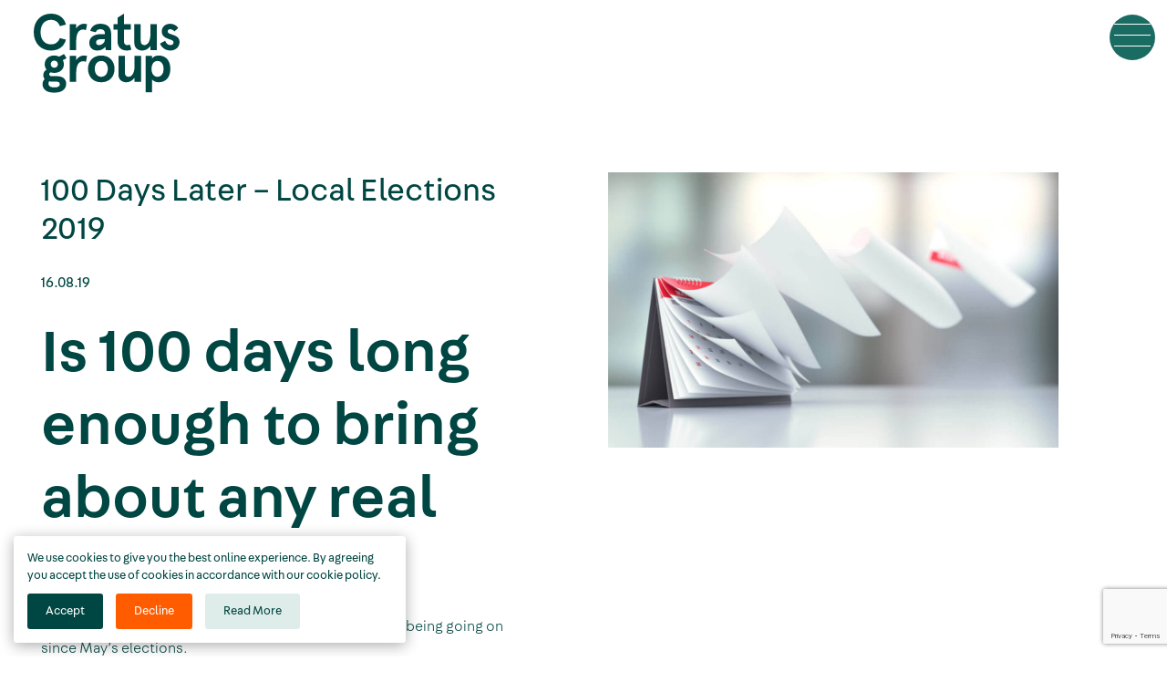

--- FILE ---
content_type: text/html; charset=UTF-8
request_url: https://cratus.co.uk/100-days-later-local-elections-2019/
body_size: 16567
content:
<!DOCTYPE html>
<html lang="en-GB" prefix="og: https://ogp.me/ns#">
<head>
	<meta charset="UTF-8">
	<meta name="viewport" content="width=device-width, initial-scale=1, shrink-to-fit=no">
	<link rel="profile" href="https://gmpg.org/xfn/11">
 	<script data-minify="1" src="https://cratus.co.uk/wp-content/cache/min/1/ajax/libs/gsap/3.9.1/gsap.min.js?ver=1768474274"></script>
 	<script data-minify="1" src="https://cratus.co.uk/wp-content/cache/min/1/ajax/libs/gsap/3.3.3/ScrollTrigger.min.js?ver=1768474274"></script>
	<link rel="apple-touch-icon" sizes="180x180" href="/wp-content/themes/understrap-child-main/assets/favicon/apple-touch-icon.png">
	<link rel="icon" type="image/png" sizes="32x32" href="/wp-content/themes/understrap-child-main/assets/favicon/favicon-32x32.png">
	<link rel="icon" type="image/png" sizes="16x16" href="/wp-content/themes/understrap-child-main/assets/favicon/favicon-16x16.png">
	<link rel="manifest" href="/wp-content/themes/understrap-child-main/assets/favicon/site.webmanifest">
	<link rel="mask-icon" href="/safari-pinned-tab.svg" color="#5bbad5">
	<meta name="msapplication-TileColor" content="#da532c">
	<meta name="theme-color" content="#ffffff">
	<script src="https://cdn.jsdelivr.net/npm/macy@2"></script>
	<link data-minify="1" href="https://cratus.co.uk/wp-content/cache/min/1/npm/featherlight@1.7.14/release/featherlight.min.css?ver=1768474274" type="text/css" rel="stylesheet" />


	
<!-- Search Engine Optimization by Rank Math - https://rankmath.com/ -->
<title>100 Days Later - Local Elections 2019 - Cratus Group</title>
<meta name="description" content="One of the Cratus team this week takes stock of what&#039;s being going on since May&#039;s elections."/>
<meta name="robots" content="follow, index, max-snippet:-1, max-video-preview:-1, max-image-preview:large"/>
<link rel="canonical" href="https://cratus.co.uk/100-days-later-local-elections-2019/" />
<meta property="og:locale" content="en_GB" />
<meta property="og:type" content="article" />
<meta property="og:title" content="100 Days Later - Local Elections 2019 - Cratus Group" />
<meta property="og:description" content="One of the Cratus team this week takes stock of what&#039;s being going on since May&#039;s elections." />
<meta property="og:url" content="https://cratus.co.uk/100-days-later-local-elections-2019/" />
<meta property="og:site_name" content="Cratus Group" />
<meta property="article:section" content="News" />
<meta property="og:image" content="https://cratus.co.uk/wp-content/uploads/2019/08/webiste.jpg" />
<meta property="og:image:secure_url" content="https://cratus.co.uk/wp-content/uploads/2019/08/webiste.jpg" />
<meta property="og:image:width" content="1600" />
<meta property="og:image:height" content="978" />
<meta property="og:image:alt" content="100 Days Later &#8211; Local Elections 2019" />
<meta property="og:image:type" content="image/jpeg" />
<meta property="article:published_time" content="2019-08-16T09:05:53+01:00" />
<meta name="twitter:card" content="summary_large_image" />
<meta name="twitter:title" content="100 Days Later - Local Elections 2019 - Cratus Group" />
<meta name="twitter:description" content="One of the Cratus team this week takes stock of what&#039;s being going on since May&#039;s elections." />
<meta name="twitter:image" content="https://cratus.co.uk/wp-content/uploads/2019/08/webiste.jpg" />
<script type="application/ld+json" class="rank-math-schema">{"@context":"https://schema.org","@graph":[{"@type":"Organization","@id":"https://cratus.co.uk/#organization","name":"Cratus Group","url":"https://cratus.co.uk"},{"@type":"WebSite","@id":"https://cratus.co.uk/#website","url":"https://cratus.co.uk","name":"Cratus Group","publisher":{"@id":"https://cratus.co.uk/#organization"},"inLanguage":"en-GB"},{"@type":"ImageObject","@id":"https://cratus.co.uk/wp-content/uploads/2019/08/webiste.jpg","url":"https://cratus.co.uk/wp-content/uploads/2019/08/webiste.jpg","width":"1600","height":"978","inLanguage":"en-GB"},{"@type":"WebPage","@id":"https://cratus.co.uk/100-days-later-local-elections-2019/#webpage","url":"https://cratus.co.uk/100-days-later-local-elections-2019/","name":"100 Days Later - Local Elections 2019 - Cratus Group","datePublished":"2019-08-16T09:05:53+01:00","dateModified":"2019-08-16T09:05:53+01:00","isPartOf":{"@id":"https://cratus.co.uk/#website"},"primaryImageOfPage":{"@id":"https://cratus.co.uk/wp-content/uploads/2019/08/webiste.jpg"},"inLanguage":"en-GB"},{"@type":"Person","@id":"https://cratus.co.uk/author/kmarriott/","name":"Katharine Marriott","url":"https://cratus.co.uk/author/kmarriott/","image":{"@type":"ImageObject","@id":"https://secure.gravatar.com/avatar/ef569c1630d36e8e193905f9965e4001e0917835dd7cca75b3e56c118c08e0fe?s=96&amp;d=mm&amp;r=g","url":"https://secure.gravatar.com/avatar/ef569c1630d36e8e193905f9965e4001e0917835dd7cca75b3e56c118c08e0fe?s=96&amp;d=mm&amp;r=g","caption":"Katharine Marriott","inLanguage":"en-GB"},"worksFor":{"@id":"https://cratus.co.uk/#organization"}},{"@type":"BlogPosting","headline":"100 Days Later - Local Elections 2019 - Cratus Group","datePublished":"2019-08-16T09:05:53+01:00","dateModified":"2019-08-16T09:05:53+01:00","articleSection":"News","author":{"@id":"https://cratus.co.uk/author/kmarriott/","name":"Katharine Marriott"},"publisher":{"@id":"https://cratus.co.uk/#organization"},"description":"One of the Cratus team this week takes stock of what&#039;s being going on since May&#039;s elections.","name":"100 Days Later - Local Elections 2019 - Cratus Group","@id":"https://cratus.co.uk/100-days-later-local-elections-2019/#richSnippet","isPartOf":{"@id":"https://cratus.co.uk/100-days-later-local-elections-2019/#webpage"},"image":{"@id":"https://cratus.co.uk/wp-content/uploads/2019/08/webiste.jpg"},"inLanguage":"en-GB","mainEntityOfPage":{"@id":"https://cratus.co.uk/100-days-later-local-elections-2019/#webpage"}}]}</script>
<!-- /Rank Math WordPress SEO plugin -->

<link rel='dns-prefetch' href='//js-eu1.hs-scripts.com' />
<link rel='dns-prefetch' href='//cdnjs.cloudflare.com' />
<link rel='dns-prefetch' href='//maps.googleapis.com' />
<link rel='dns-prefetch' href='//kit.fontawesome.com' />
<link rel='dns-prefetch' href='//www.google.com' />
<link rel='dns-prefetch' href='//unpkg.com' />

<link rel="alternate" type="application/rss+xml" title="Cratus Group &raquo; Feed" href="https://cratus.co.uk/feed/" />
<link rel="alternate" type="application/rss+xml" title="Cratus Group &raquo; Comments Feed" href="https://cratus.co.uk/comments/feed/" />
<link rel="alternate" title="oEmbed (JSON)" type="application/json+oembed" href="https://cratus.co.uk/wp-json/oembed/1.0/embed?url=https%3A%2F%2Fcratus.co.uk%2F100-days-later-local-elections-2019%2F" />
<link rel="alternate" title="oEmbed (XML)" type="text/xml+oembed" href="https://cratus.co.uk/wp-json/oembed/1.0/embed?url=https%3A%2F%2Fcratus.co.uk%2F100-days-later-local-elections-2019%2F&#038;format=xml" />
<style id='wp-img-auto-sizes-contain-inline-css'>
img:is([sizes=auto i],[sizes^="auto," i]){contain-intrinsic-size:3000px 1500px}
/*# sourceURL=wp-img-auto-sizes-contain-inline-css */
</style>
<style id='wp-emoji-styles-inline-css'>

	img.wp-smiley, img.emoji {
		display: inline !important;
		border: none !important;
		box-shadow: none !important;
		height: 1em !important;
		width: 1em !important;
		margin: 0 0.07em !important;
		vertical-align: -0.1em !important;
		background: none !important;
		padding: 0 !important;
	}
/*# sourceURL=wp-emoji-styles-inline-css */
</style>
<link data-minify="1" rel='stylesheet' id='child-understrap-styles-css' href='https://cratus.co.uk/wp-content/cache/min/1/wp-content/themes/understrap-child-main/css/child-theme.min.css?ver=1768474274' media='all' />
<link data-minify="1" rel='stylesheet' id='aoscss-css' href='https://cratus.co.uk/wp-content/cache/min/1/aos@next/dist/aos.css?ver=1768474274' media='all' />
<link data-minify="1" rel='stylesheet' id='slickcss-css' href='https://cratus.co.uk/wp-content/cache/min/1/wp-content/themes/understrap-child-main/slick/slick.css?ver=1768474274' media='all' />
<link data-minify="1" rel='stylesheet' id='slickcsstheme-css' href='https://cratus.co.uk/wp-content/cache/background-css/1/cratus.co.uk/wp-content/cache/min/1/wp-content/themes/understrap-child-main/slick/slick-theme.css?ver=1768474274&wpr_t=1768690343' media='all' />
<link data-minify="1" rel='stylesheet' id='njt-gdpr-css' href='https://cratus.co.uk/wp-content/cache/min/1/wp-content/plugins/ninja-gdpr-compliance/assets/home/css/app.css?ver=1768474274' media='all' />
<link data-minify="1" rel='stylesheet' id='njt-gdpr-th-css' href='https://cratus.co.uk/wp-content/cache/min/1/wp-content/plugins/ninja-gdpr-compliance/assets/home/css/th.css?ver=1768474274' media='all' />
<script src="https://cratus.co.uk/wp-includes/js/jquery/jquery.min.js?ver=3.7.1" id="jquery-core-js"></script>
<script src="https://cratus.co.uk/wp-includes/js/jquery/jquery-migrate.min.js?ver=3.4.1" id="jquery-migrate-js"></script>
<script id="njt-gdpr-policy-js-extra">
var njt_gdpr_policy = {"ajaxurl":"https://cratus.co.uk/wp-admin/admin-ajax.php","nonce":"f94244b227","plugin_url":"https://cratus.co.uk/wp-content/plugins/ninja-gdpr-compliance"};
//# sourceURL=njt-gdpr-policy-js-extra
</script>
<script data-minify="1" src="https://cratus.co.uk/wp-content/cache/min/1/wp-content/plugins/ninja-gdpr-compliance/assets/home/js/policy.js?ver=1768474274" id="njt-gdpr-policy-js"></script>
<script id="njt-gdpr-term-js-extra">
var njt_gdpr_term = {"ajaxurl":"https://cratus.co.uk/wp-admin/admin-ajax.php","nonce":"bef9c12c81"};
//# sourceURL=njt-gdpr-term-js-extra
</script>
<script data-minify="1" src="https://cratus.co.uk/wp-content/cache/min/1/wp-content/plugins/ninja-gdpr-compliance/assets/home/js/term.js?ver=1768474274" id="njt-gdpr-term-js"></script>
<script id="njt-gdpr-forget-me-js-extra">
var njt_gdpr_forget_me = {"ajaxurl":"https://cratus.co.uk/wp-admin/admin-ajax.php","nonce":"46b5ba6571"};
//# sourceURL=njt-gdpr-forget-me-js-extra
</script>
<script data-minify="1" src="https://cratus.co.uk/wp-content/cache/min/1/wp-content/plugins/ninja-gdpr-compliance/assets/home/js/forget-me.js?ver=1768474274" id="njt-gdpr-forget-me-js"></script>
<script id="njt-gdpr-data-access-js-extra">
var njt_gdpr_dataaccess = {"ajaxurl":"https://cratus.co.uk/wp-admin/admin-ajax.php","nonce":"c0522ceb15"};
//# sourceURL=njt-gdpr-data-access-js-extra
</script>
<script data-minify="1" src="https://cratus.co.uk/wp-content/cache/min/1/wp-content/plugins/ninja-gdpr-compliance/assets/home/js/data-access.js?ver=1768474274" id="njt-gdpr-data-access-js"></script>
<script id="njt-gdpr-data-rectification-js-extra">
var njt_gdpr_data_rectification = {"ajaxurl":"https://cratus.co.uk/wp-admin/admin-ajax.php","nonce":"18ce261fa5"};
//# sourceURL=njt-gdpr-data-rectification-js-extra
</script>
<script data-minify="1" src="https://cratus.co.uk/wp-content/cache/min/1/wp-content/plugins/ninja-gdpr-compliance/assets/home/js/data-rectification.js?ver=1768474274" id="njt-gdpr-data-rectification-js"></script>
<script id="njt-gdpr-js-extra">
var njt_gdpr = {"ajaxurl":"https://cratus.co.uk/wp-admin/admin-ajax.php","nonce":"5c4d0e5d25","plugin_url":"https://cratus.co.uk/wp-content/plugins/ninja-gdpr-compliance","current_lang":null,"current_page_id":"3009"};
//# sourceURL=njt-gdpr-js-extra
</script>
<script data-minify="1" src="https://cratus.co.uk/wp-content/cache/min/1/wp-content/plugins/ninja-gdpr-compliance/assets/home/js/app.js?ver=1768474274" id="njt-gdpr-js"></script>
<link rel="https://api.w.org/" href="https://cratus.co.uk/wp-json/" /><link rel="alternate" title="JSON" type="application/json" href="https://cratus.co.uk/wp-json/wp/v2/posts/3009" /><link rel="EditURI" type="application/rsd+xml" title="RSD" href="https://cratus.co.uk/xmlrpc.php?rsd" />
<meta name="generator" content="WordPress 6.9" />
<link rel='shortlink' href='https://cratus.co.uk/?p=3009' />
<script type="text/javascript" src="https://secure.leadforensics.com/js/808583.js" ></script>
<noscript><img src="https://secure.leadforensics.com/808583.png" style="display:none;" /></noscript>			<!-- DO NOT COPY THIS SNIPPET! Start of Page Analytics Tracking for HubSpot WordPress plugin v11.3.37-->
			<script class="hsq-set-content-id" data-content-id="blog-post">
				var _hsq = _hsq || [];
				_hsq.push(["setContentType", "blog-post"]);
			</script>
			<!-- DO NOT COPY THIS SNIPPET! End of Page Analytics Tracking for HubSpot WordPress plugin -->
			<meta name="mobile-web-app-capable" content="yes">
<meta name="apple-mobile-web-app-capable" content="yes">
<meta name="apple-mobile-web-app-title" content="Cratus Group - We&#039;re more than an agency. We&#039;re change makers.">
		<style id="wp-custom-css">
			/* TEMP CODE TO MOVE TO SCSS */


.entry-title{
	display: none;
}

#offcanvascratus{
	z-index: 9999;
}

.page-id-11768{
	background-color: #3D4752 !important;
	color: #ffffff !important;
}

.cratus-standalone-background form{
	color:#000 !important;
}

.page-id-12470 .cratus-newsroom-jumps, {
	display: none;
}


.page-id-12470 .cratus-newsroom-intro, .page-id-12474 .cratus-newsroom-intro {
	margin-bottom: 24px;
}

.ge-cta{
	margin-top: 3.5rem;
}

.cratus-events-intro__content p{
	margin-bottom: 1rem;
}

.page-id-11809 h4{
	font-size: 1.5em;
}

.page-id-11809 .d-flex {
	padding: 1.5em 0;
}

.page-id-11809 table {
  border: 1px solid #ccc;
  border-collapse: collapse;
  margin:0;
  padding:0;
  width: 100%;
	margin-bottom: 1em;
}
.page-id-11809 table tr {
  border: 1px solid #ddd;
  padding: 5px;
}
.page-id-11809 table th, table td {
  padding: 10px;
}
.page-id-11809 table th {
  font-size: 14px;
  letter-spacing: 1px;
  text-transform: uppercase;
}
@media screen and (max-width: 600px) {
  .page-id-11809 table {
    border: 0;
  }
  .page-id-11809 table thead {
    display: none;
  }
  .page-id-11809 table tr {
    border-bottom: 2px solid #ddd;
    display: block;
    margin-bottom: 10px;
  }
  .page-id-11809 table td {
    border-bottom: 1px dotted #ccc;
    display: block;
    font-size: 13px;
    text-align: right;
  }
  .page-id-11809 table td:last-child {
    border-bottom: 0;
  }
  .page-id-11809 table td:before {
    content: attr(data-label);
    float: left;
    font-weight: bold;
    text-transform: uppercase;
  }
}

.page-id-11809 .wrapper{
	margin-top: 3.5em;
	padding-top: 0;
}


.single-expertise h2{
	font-size: 1.5em !important;
	margin-top: .5rem;
	max-width: 65ch;
	margin-left: auto;
	margin-right: auto;
}

.cratus-expertise-content__image:first-child{
	background: #004642;
	color: white;
	padding: 50px;
}

.page-id-10747 .cratus-header__internal--background{
	background-position: center !important;
}

.expertise-archivewrapper .expertise-teaser__meta--subtitle{
	font-size: 1.2em !important;
}


.cratus-expertise-cta__list-image--image{
	background: #004642;
	color: #fff;
	padding: 50px;
}

.cratus-expertise-cta__list-image--image h4{
	font-size: 1.3rem;
}

.page-id-10637 .cratus-header__internal--background{
	background-position: 100% 30%;
}


/* TEMPORARY MOVED TO MAIN FILE LATER */

@media screen and (max-width: 1400px){
	.cratus-team-director__wrapper .col-5{
		width: 85ch !important;
	}
	
	.cratus-team-director__wrapper .col-5 h4{
		padding-right: 0 !important;
	}
}


@media screen and (max-width: 575px){
	
		.page-id-12470 .orange-line{
		margin-left: 0;
	}
		.page-id-12474 .orange-line{
		margin-left: 0;
	}
	
			.cratus-expertise-casestudies__teaser{
		width: 100% !important;
	}
	
	.cratus-expertise-cta__list-image--image{
		padding: 50px 5px;
	}
	
	.cratus-team-director > .container .row{
		justify-content: center !important;
	}
	
	.cratus-team-director__wrapper > .row{
		padding: 0 !important;
		margin: 0 !important;
	}
	
	.cratus-team-feed__single--content{
		flex-direction: column !important;
	}
	
	.cratus-team-director__wrapper > .row .cratus-team-feed__single:first-child{
		padding-left: 0 !important;
	}
	
	.cratus-team-director__wrapper .row:first-child{
			padding-left: 0 !important;
	} 
	
	.cratus-team-feed__single{
		padding-right: 0 !important;
	}
	
	.cratus-header__internal--background .expertise-meta h1{
		font-size: 2.8em !important;
	}
	
	.cratus-jobs-single__form{
			padding: 0 1rem !important;
			margin-top: 20px !important;
	}
	
	
	.cratus-expertise-content__content img, .cratus-expertise-content__image img{
		height: 50px; 
		width: 50px;
	}
}

.cratus-podcast-cta__wrapper{
	display: none;
}

.cratus-partners-cta{
	margin-top: 5em;
}

.cratus-partners-cta .grid{
	margin-top: 25px;
}

.page-id-10637 .cratus-testimonial{
	display: none;
}
.page-template-general-election h3{
	font-size:1.8em;
	margin-bottom:25px
}

.cratus-team-director__wrapper .hbspt-form {
    margin-top: 45px;
    padding-top: 45px;
    border-top: solid #ff7a59;
}

.count-down {
    display: none;
}

.cratus-events-single__content h1{
	margin-bottom:50px;
	font-family: Fabriga-Medium;
}

.cta-btn {
  display: inline-block;
  padding: 12px 24px;
  background-color: #1a6b61;
  color: white;
  font-size: 16px;
  text-align: center;
  text-decoration: none;
  border-radius: 0px;
  transition: background-color 0.3s;
}

.cta-btn:hover {
  background-color: #ff5c00;
	color:#fff;
}

.cta-btn:focus {
  outline: 2px solid #ff5c00;
}

@media (max-width: 767px) {
  .cta-btn {
    width: 100%;
    text-align: center;
  }
}

.cratus-faq__wrapper {
    margin-top: 50px;
    margin-bottom: 50px;
    padding-top: 50px;
    padding-bottom: 50px;
    border-top: 1px solid #ff5c00;
    border-bottom: 1px solid #ff5c00;
}

.faq-section {
    margin: 20px 0;
}

.faq-item {
    margin-bottom: 15px;
    padding: 0px;
}

.faq-question {
    font-weight: bold;
    cursor: pointer;
    background-color:#004642;
		color: #deedea;
    padding:0px;
    display: flex;
    justify-content: space-between;
    align-items: center;
}

.faq-answer {
    display: none;
    margin:0px;
    padding: 15px;
    border: 1px solid #eee;
		background:#deedea;
}

button.faq-toggle {
    border: none;
    text-align: left;
		padding:15px;
		color:#fff;
		background:#004642;
    display: flex;
    justify-content: space-between;
    width: 100%;
}

.faq-toggle.active {
    color: #deedea;
}

button.faq-toggle::after {
    content: "+";
    font-size: 20px;
    margin-left: 10px;
		color:#ff5c00;
		line-height: 24px;
}

.faq-toggle.active::after {
    content: "−";
}

.cratus-team-cta__structure--image {
	height: 100%;
	aspect-ratio: 3 / 4;
	overflow: hidden;
}

.cratus-team-cta__structure--image img {
	width: 100%;
	height: 100%;
	object-fit: cover;
	display: block;
}

.cratus-team-feed__single--image {
	width: 100%;
	aspect-ratio: 1 / 1;
	overflow: hidden;
}

.cratus-team-feed__single--image img {
	width: 100%;
	height: 100%;
	object-fit: cover;
	display: block;
}

		</style>
		<noscript><style id="rocket-lazyload-nojs-css">.rll-youtube-player, [data-lazy-src]{display:none !important;}</style></noscript>
	<!-- Google tag (gtag.js) -->
	<script async src="https://www.googletagmanager.com/gtag/js?id=G-43NH3QQQ66"></script>
	<script>
	  window.dataLayer = window.dataLayer || [];
	  function gtag(){dataLayer.push(arguments);}
	  gtag('js', new Date());

	  gtag('config', 'G-43NH3QQQ66');
	</script>


	<!-- Google tag (gtag.js older) --> 
	<script async src="https://www.googletagmanager.com/gtag/js?id=G-LRK1LNPSHL"></script>
	<script>
	  window.dataLayer = window.dataLayer || [];
	  function gtag(){dataLayer.push(arguments);}
	  gtag('js', new Date());

	  gtag('config', 'G-LRK1LNPSHL');
	</script>
<style id='global-styles-inline-css'>
:root{--wp--preset--aspect-ratio--square: 1;--wp--preset--aspect-ratio--4-3: 4/3;--wp--preset--aspect-ratio--3-4: 3/4;--wp--preset--aspect-ratio--3-2: 3/2;--wp--preset--aspect-ratio--2-3: 2/3;--wp--preset--aspect-ratio--16-9: 16/9;--wp--preset--aspect-ratio--9-16: 9/16;--wp--preset--color--black: #000000;--wp--preset--color--cyan-bluish-gray: #abb8c3;--wp--preset--color--white: #fff;--wp--preset--color--pale-pink: #f78da7;--wp--preset--color--vivid-red: #cf2e2e;--wp--preset--color--luminous-vivid-orange: #ff6900;--wp--preset--color--luminous-vivid-amber: #fcb900;--wp--preset--color--light-green-cyan: #7bdcb5;--wp--preset--color--vivid-green-cyan: #00d084;--wp--preset--color--pale-cyan-blue: #8ed1fc;--wp--preset--color--vivid-cyan-blue: #0693e3;--wp--preset--color--vivid-purple: #9b51e0;--wp--preset--color--blue: #0d6efd;--wp--preset--color--indigo: #6610f2;--wp--preset--color--purple: #6f42c1;--wp--preset--color--pink: #d63384;--wp--preset--color--red: #dc3545;--wp--preset--color--orange: #fd7e14;--wp--preset--color--yellow: #ffc107;--wp--preset--color--green: #198754;--wp--preset--color--teal: #20c997;--wp--preset--color--cyan: #0dcaf0;--wp--preset--color--gray: #6c757d;--wp--preset--color--gray-dark: #343a40;--wp--preset--gradient--vivid-cyan-blue-to-vivid-purple: linear-gradient(135deg,rgb(6,147,227) 0%,rgb(155,81,224) 100%);--wp--preset--gradient--light-green-cyan-to-vivid-green-cyan: linear-gradient(135deg,rgb(122,220,180) 0%,rgb(0,208,130) 100%);--wp--preset--gradient--luminous-vivid-amber-to-luminous-vivid-orange: linear-gradient(135deg,rgb(252,185,0) 0%,rgb(255,105,0) 100%);--wp--preset--gradient--luminous-vivid-orange-to-vivid-red: linear-gradient(135deg,rgb(255,105,0) 0%,rgb(207,46,46) 100%);--wp--preset--gradient--very-light-gray-to-cyan-bluish-gray: linear-gradient(135deg,rgb(238,238,238) 0%,rgb(169,184,195) 100%);--wp--preset--gradient--cool-to-warm-spectrum: linear-gradient(135deg,rgb(74,234,220) 0%,rgb(151,120,209) 20%,rgb(207,42,186) 40%,rgb(238,44,130) 60%,rgb(251,105,98) 80%,rgb(254,248,76) 100%);--wp--preset--gradient--blush-light-purple: linear-gradient(135deg,rgb(255,206,236) 0%,rgb(152,150,240) 100%);--wp--preset--gradient--blush-bordeaux: linear-gradient(135deg,rgb(254,205,165) 0%,rgb(254,45,45) 50%,rgb(107,0,62) 100%);--wp--preset--gradient--luminous-dusk: linear-gradient(135deg,rgb(255,203,112) 0%,rgb(199,81,192) 50%,rgb(65,88,208) 100%);--wp--preset--gradient--pale-ocean: linear-gradient(135deg,rgb(255,245,203) 0%,rgb(182,227,212) 50%,rgb(51,167,181) 100%);--wp--preset--gradient--electric-grass: linear-gradient(135deg,rgb(202,248,128) 0%,rgb(113,206,126) 100%);--wp--preset--gradient--midnight: linear-gradient(135deg,rgb(2,3,129) 0%,rgb(40,116,252) 100%);--wp--preset--font-size--small: 13px;--wp--preset--font-size--medium: 20px;--wp--preset--font-size--large: 36px;--wp--preset--font-size--x-large: 42px;--wp--preset--spacing--20: 0.44rem;--wp--preset--spacing--30: 0.67rem;--wp--preset--spacing--40: 1rem;--wp--preset--spacing--50: 1.5rem;--wp--preset--spacing--60: 2.25rem;--wp--preset--spacing--70: 3.38rem;--wp--preset--spacing--80: 5.06rem;--wp--preset--shadow--natural: 6px 6px 9px rgba(0, 0, 0, 0.2);--wp--preset--shadow--deep: 12px 12px 50px rgba(0, 0, 0, 0.4);--wp--preset--shadow--sharp: 6px 6px 0px rgba(0, 0, 0, 0.2);--wp--preset--shadow--outlined: 6px 6px 0px -3px rgb(255, 255, 255), 6px 6px rgb(0, 0, 0);--wp--preset--shadow--crisp: 6px 6px 0px rgb(0, 0, 0);}:where(.is-layout-flex){gap: 0.5em;}:where(.is-layout-grid){gap: 0.5em;}body .is-layout-flex{display: flex;}.is-layout-flex{flex-wrap: wrap;align-items: center;}.is-layout-flex > :is(*, div){margin: 0;}body .is-layout-grid{display: grid;}.is-layout-grid > :is(*, div){margin: 0;}:where(.wp-block-columns.is-layout-flex){gap: 2em;}:where(.wp-block-columns.is-layout-grid){gap: 2em;}:where(.wp-block-post-template.is-layout-flex){gap: 1.25em;}:where(.wp-block-post-template.is-layout-grid){gap: 1.25em;}.has-black-color{color: var(--wp--preset--color--black) !important;}.has-cyan-bluish-gray-color{color: var(--wp--preset--color--cyan-bluish-gray) !important;}.has-white-color{color: var(--wp--preset--color--white) !important;}.has-pale-pink-color{color: var(--wp--preset--color--pale-pink) !important;}.has-vivid-red-color{color: var(--wp--preset--color--vivid-red) !important;}.has-luminous-vivid-orange-color{color: var(--wp--preset--color--luminous-vivid-orange) !important;}.has-luminous-vivid-amber-color{color: var(--wp--preset--color--luminous-vivid-amber) !important;}.has-light-green-cyan-color{color: var(--wp--preset--color--light-green-cyan) !important;}.has-vivid-green-cyan-color{color: var(--wp--preset--color--vivid-green-cyan) !important;}.has-pale-cyan-blue-color{color: var(--wp--preset--color--pale-cyan-blue) !important;}.has-vivid-cyan-blue-color{color: var(--wp--preset--color--vivid-cyan-blue) !important;}.has-vivid-purple-color{color: var(--wp--preset--color--vivid-purple) !important;}.has-black-background-color{background-color: var(--wp--preset--color--black) !important;}.has-cyan-bluish-gray-background-color{background-color: var(--wp--preset--color--cyan-bluish-gray) !important;}.has-white-background-color{background-color: var(--wp--preset--color--white) !important;}.has-pale-pink-background-color{background-color: var(--wp--preset--color--pale-pink) !important;}.has-vivid-red-background-color{background-color: var(--wp--preset--color--vivid-red) !important;}.has-luminous-vivid-orange-background-color{background-color: var(--wp--preset--color--luminous-vivid-orange) !important;}.has-luminous-vivid-amber-background-color{background-color: var(--wp--preset--color--luminous-vivid-amber) !important;}.has-light-green-cyan-background-color{background-color: var(--wp--preset--color--light-green-cyan) !important;}.has-vivid-green-cyan-background-color{background-color: var(--wp--preset--color--vivid-green-cyan) !important;}.has-pale-cyan-blue-background-color{background-color: var(--wp--preset--color--pale-cyan-blue) !important;}.has-vivid-cyan-blue-background-color{background-color: var(--wp--preset--color--vivid-cyan-blue) !important;}.has-vivid-purple-background-color{background-color: var(--wp--preset--color--vivid-purple) !important;}.has-black-border-color{border-color: var(--wp--preset--color--black) !important;}.has-cyan-bluish-gray-border-color{border-color: var(--wp--preset--color--cyan-bluish-gray) !important;}.has-white-border-color{border-color: var(--wp--preset--color--white) !important;}.has-pale-pink-border-color{border-color: var(--wp--preset--color--pale-pink) !important;}.has-vivid-red-border-color{border-color: var(--wp--preset--color--vivid-red) !important;}.has-luminous-vivid-orange-border-color{border-color: var(--wp--preset--color--luminous-vivid-orange) !important;}.has-luminous-vivid-amber-border-color{border-color: var(--wp--preset--color--luminous-vivid-amber) !important;}.has-light-green-cyan-border-color{border-color: var(--wp--preset--color--light-green-cyan) !important;}.has-vivid-green-cyan-border-color{border-color: var(--wp--preset--color--vivid-green-cyan) !important;}.has-pale-cyan-blue-border-color{border-color: var(--wp--preset--color--pale-cyan-blue) !important;}.has-vivid-cyan-blue-border-color{border-color: var(--wp--preset--color--vivid-cyan-blue) !important;}.has-vivid-purple-border-color{border-color: var(--wp--preset--color--vivid-purple) !important;}.has-vivid-cyan-blue-to-vivid-purple-gradient-background{background: var(--wp--preset--gradient--vivid-cyan-blue-to-vivid-purple) !important;}.has-light-green-cyan-to-vivid-green-cyan-gradient-background{background: var(--wp--preset--gradient--light-green-cyan-to-vivid-green-cyan) !important;}.has-luminous-vivid-amber-to-luminous-vivid-orange-gradient-background{background: var(--wp--preset--gradient--luminous-vivid-amber-to-luminous-vivid-orange) !important;}.has-luminous-vivid-orange-to-vivid-red-gradient-background{background: var(--wp--preset--gradient--luminous-vivid-orange-to-vivid-red) !important;}.has-very-light-gray-to-cyan-bluish-gray-gradient-background{background: var(--wp--preset--gradient--very-light-gray-to-cyan-bluish-gray) !important;}.has-cool-to-warm-spectrum-gradient-background{background: var(--wp--preset--gradient--cool-to-warm-spectrum) !important;}.has-blush-light-purple-gradient-background{background: var(--wp--preset--gradient--blush-light-purple) !important;}.has-blush-bordeaux-gradient-background{background: var(--wp--preset--gradient--blush-bordeaux) !important;}.has-luminous-dusk-gradient-background{background: var(--wp--preset--gradient--luminous-dusk) !important;}.has-pale-ocean-gradient-background{background: var(--wp--preset--gradient--pale-ocean) !important;}.has-electric-grass-gradient-background{background: var(--wp--preset--gradient--electric-grass) !important;}.has-midnight-gradient-background{background: var(--wp--preset--gradient--midnight) !important;}.has-small-font-size{font-size: var(--wp--preset--font-size--small) !important;}.has-medium-font-size{font-size: var(--wp--preset--font-size--medium) !important;}.has-large-font-size{font-size: var(--wp--preset--font-size--large) !important;}.has-x-large-font-size{font-size: var(--wp--preset--font-size--x-large) !important;}
/*# sourceURL=global-styles-inline-css */
</style>
<style id="wpr-lazyload-bg-container"></style><style id="wpr-lazyload-bg-exclusion"></style>
<noscript>
<style id="wpr-lazyload-bg-nostyle">.slick-loading .slick-list{--wpr-bg-09f8b454-dc86-402c-ab8b-2fcc2d260177: url('https://cratus.co.uk/wp-content/themes/understrap-child-main/slick/ajax-loader.gif');}</style>
</noscript>
<script type="application/javascript">const rocket_pairs = [{"selector":".slick-loading .slick-list","style":".slick-loading .slick-list{--wpr-bg-09f8b454-dc86-402c-ab8b-2fcc2d260177: url('https:\/\/cratus.co.uk\/wp-content\/themes\/understrap-child-main\/slick\/ajax-loader.gif');}","hash":"09f8b454-dc86-402c-ab8b-2fcc2d260177","url":"https:\/\/cratus.co.uk\/wp-content\/themes\/understrap-child-main\/slick\/ajax-loader.gif"}]; const rocket_excluded_pairs = [];</script><meta name="generator" content="WP Rocket 3.20.3" data-wpr-features="wpr_lazyload_css_bg_img wpr_minify_js wpr_lazyload_images wpr_lazyload_iframes wpr_minify_css wpr_preload_links wpr_desktop" /></head>

<body class="wp-singular post-template-default single single-post postid-3009 single-format-standard wp-embed-responsive wp-theme-understrap wp-child-theme-understrap-child-main group-blog understrap-has-sidebar" itemscope itemtype="http://schema.org/WebSite">
<div data-rocket-location-hash="d54271b5b7549248814ace11733a455e" class="site" id="page">
<div data-rocket-location-hash="f4d2685822238a7f791ef24059054ed5" class="cratus-menu">
	<div data-rocket-location-hash="a9e773718a5501b4616d76ce5f8ac47e" class="cratus-menu--flex">
		<div class="cratus-menu__icon" data-bs-toggle="offcanvas" href="#offcanvascratus" role="button" aria-controls="offcanvasExample">
	        <span></span>
	        <span></span>
	    </div>
	    <div class="cratus-menu__brandicon">
	    	<img src="data:image/svg+xml,%3Csvg%20xmlns='http://www.w3.org/2000/svg'%20viewBox='0%200%200%200'%3E%3C/svg%3E" alt="Cratus Brand Stamp" data-lazy-src="https://cratus.co.uk/wp-content/themes/understrap-child-main/assets/elements/stamp.svg"><noscript><img src="https://cratus.co.uk/wp-content/themes/understrap-child-main/assets/elements/stamp.svg" alt="Cratus Brand Stamp"></noscript>
	    </div>
	</div>
</div>
	
<div data-rocket-location-hash="a642b112e6d1d2eb3385ac7b23be22ed" class="offcanvas offcanvas-end" data-bs-backdrop="false" tabindex="-1" id="offcanvascratus" aria-labelledby="offcanvascratusLabel">
  <div data-rocket-location-hash="3b8ec4bc29b2ec8d692bb9a14d78121a" class="offcanvas-header">
  	<div class="offcanvas-header__slogan">
  		<span class="slogan__lighter">We're more than an agency.</span>
  		<span class="slogan__darker">We're change makers<span class="orange">.</span></span>
  	</div>
  </div>
  <div data-rocket-location-hash="d58da224149a35ec849199c60f0463af" class="cratus-mobile d-none">
	<div class="cratus-mobile__logo">
	    <img id="logo-min" src="data:image/svg+xml,%3Csvg%20xmlns='http://www.w3.org/2000/svg'%20viewBox='0%200%200%200'%3E%3C/svg%3E" alt="logo" data-lazy-src="https://cratus.co.uk/wp-content/themes/understrap-child-main/assets/elements/logo-white.svg"><noscript><img id="logo-min" src="https://cratus.co.uk/wp-content/themes/understrap-child-main/assets/elements/logo-white.svg" alt="logo"></noscript>
	</div>
</div>
  <div data-rocket-location-hash="c3de74b22859cdb12713707a169a3b00" class="mobile-offcanvas-wrapper">    
  <div class="offcanvas-body-container">
    <div id="slideoutID" class="slideout"><ul id="main-menu" class="slideout__menu"><li itemscope="itemscope" itemtype="https://www.schema.org/SiteNavigationElement" id="menu-item-10729" class="menu-item menu-item-type-post_type menu-item-object-page menu-item-home menu-item-10729 nav-item"><a title="Home" href="https://cratus.co.uk/" class="nav-link">Home</a></li>
<li itemscope="itemscope" itemtype="https://www.schema.org/SiteNavigationElement" id="menu-item-10646" class="menu-item menu-item-type-post_type menu-item-object-page menu-item-10646 nav-item"><a title="About" href="https://cratus.co.uk/about-us/" class="nav-link">About</a></li>
<li itemscope="itemscope" itemtype="https://www.schema.org/SiteNavigationElement" id="menu-item-32" class="menu-item menu-item-type-custom menu-item-object-custom menu-item-32 nav-item"><a title="Expertise" href="https://cratus.co.uk/expertise/" class="nav-link">Expertise</a></li>
<li itemscope="itemscope" itemtype="https://www.schema.org/SiteNavigationElement" id="menu-item-11182" class="menu-item menu-item-type-custom menu-item-object-custom menu-item-11182 nav-item"><a title="Careers" href="https://cratus.co.uk/careers/" class="nav-link">Careers</a></li>
<li itemscope="itemscope" itemtype="https://www.schema.org/SiteNavigationElement" id="menu-item-10765" class="menu-item menu-item-type-post_type menu-item-object-page current_page_parent menu-item-10765 nav-item"><a title="Insights lab" href="https://cratus.co.uk/insights-lab/" class="nav-link">Insights lab</a></li>
<li itemscope="itemscope" itemtype="https://www.schema.org/SiteNavigationElement" id="menu-item-10754" class="menu-item menu-item-type-post_type menu-item-object-page menu-item-10754 nav-item"><a title="Contact" href="https://cratus.co.uk/contact/" class="nav-link">Contact</a></li>
</ul></div>	<div class="offcanvas-body-container__socials">
					<a target="_blank" href="http://www.linkedin.com/company/cratusgroup/"><i class="fa-brands fa-linkedin-in"></i></a>
							<a target="_blank" href="https://twitter.com/CratusGroup"><i class="fa-brands fa-x-twitter"></i></a>
			</div>
  </div>
 </div>
</div>

<div data-rocket-location-hash="1ec780920ca8b573ad27458ed7d3f2b1" class="cratus-single-team-header u-sideoffset article-header">
	<div data-rocket-location-hash="d63c929fb3dbdcf83695bff002df9ab0" class="cratus-single-team-header--logo">
		<div class="container-fluid">
			<a class="logo-link-min" href="https://cratus.co.uk">
				<img id="logo-min" src="data:image/svg+xml,%3Csvg%20xmlns='http://www.w3.org/2000/svg'%20viewBox='0%200%200%200'%3E%3C/svg%3E" alt="logo" data-lazy-src="https://cratus.co.uk/wp-content/themes/understrap-child-main/assets/elements/logo-green.svg"><noscript><img id="logo-min" src="https://cratus.co.uk/wp-content/themes/understrap-child-main/assets/elements/logo-green.svg" alt="logo"></noscript>
			</a>
		</div>
	</div>
</div>

<div data-rocket-location-hash="0318c130b459f555020eaf7fad6c5298" class="cratus-news-single u-sideoffset">
	<div data-rocket-location-hash="1ded919732da144e02a015d2156ecef5" class="container">
		
<div class="row">	
	<div class="col-lg-12 col-xl-6 cratus-news-single__content">
		<h1>100 Days Later &#8211; Local Elections 2019</h1>
			<div class="meta-date">
													16.08.19 
																													 <a target="_blank" href=""></a>

					
			</div>
							<h2>Is 100 days long enough to bring about any real change?</h2>
<p>One of the Cratus team this week takes stock of what&#8217;s being going on since May&#8217;s elections.</p>
<p>The first 100 days of any new administration is always held up as a key milestone and as we pass the first 100 days since the Local Elections in May, we thought it would be appropriate to ask whether this applied as equally to local government as it does to other walks of life.</p>
<h3>As one might expect and as with all things local government, the answer is not so straightforward as a yes or a no.</h3>
<p>For those authorities which only have elections once every four years (primarily London and the county councils) and thus can be deemed to be more secure in their position, the first 100 days can be seen as enough because they set the tone for the following three and a half years before electioneering starts up again. This gives the administration an incentive to think strategically over the whole period.</p>
<p>Alternatively, for those authorities which are elected in tranches, the process of bedding in a new administration takes up almost all of that time, and with elections looming just nine months later the idea of being able to think “strategically” (taking brave decisions to you and me) is almost laughable, especially given the current political climate.</p>
<p>If we are to take the most recent set of local elections for instance, the first 100 days saw some councils change hands convincingly, Chelmsford turning Liberal Democrat along with Hinckley &amp; Bosworth, others like Welwyn Hatfield saw the previous Conservative administrations continue as minority administrations and some councils, including Southend-on-Sea and Basildon, started with minority Conservative administrations which were then over-thrown by coalitions of anyone but the Conservatives.</p>
<p>While those changes are not to be seen as negative in and of themselves, the fact that they could all change again in less than a year, just as the new office holders have gotten their feet under the table, answers the initial question about being able to make any real change in the first 100 days – No and actually begs the real question which faces local government outside London at the borough and district level:</p>
<h3>Is it time to retire electing in tranches and standardise our electoral system so that all councils elect for a four year term? To ensure stability and allow for strategic decision making – it&#8217;s a resounding yes from me!</h3>
	</div>
	<div class="col-lg-12 col-xl-6 cratus-news-single__image">
		<img width="1080" height="660" src="data:image/svg+xml,%3Csvg%20xmlns='http://www.w3.org/2000/svg'%20viewBox='0%200%201080%20660'%3E%3C/svg%3E" class="attachment-unlimited size-unlimited wp-post-image" alt="" decoding="async" fetchpriority="high" data-lazy-src="https://cratus.co.uk/wp-content/uploads/2019/08/webiste-1080x660.jpg" /><noscript><img width="1080" height="660" src="https://cratus.co.uk/wp-content/uploads/2019/08/webiste-1080x660.jpg" class="attachment-unlimited size-unlimited wp-post-image" alt="" decoding="async" fetchpriority="high" /></noscript>	</div>
</div>	</div>
</div>


	<div data-rocket-location-hash="e35024fbc02caf1177ec463bccd4f871" class="cratus-footer-news mt-0">
		<div data-rocket-location-hash="f879a8eafa9b2d7b32cd228177976bea" class="u-sideoffset">
			<div class="container">
				<div class="cratus-marker"><span class="dot"></span> Insights lab</div>
				<div class="cratus-footer-news__title">
					<h4>Latest news and insights</h4>
				</div>
			</div>
		</div>
		
		<div data-rocket-location-hash="05b1088fdc2dbb006f1f806505e871bc" class="container-fluid u-post-single-padding">
			<div class="cratus-footer-news__teasers">
				<div class="row cratus-footer-news__teasers--slick">

					
							<div class="col-md-3 cratus-news-feed__single">
	<div class="cratus-news-feed__single--image">
		<a href="https://cratus.co.uk/are-londons-council-officers-ready-for-political-change/">
			<img width="1080" height="1080" src="data:image/svg+xml,%3Csvg%20xmlns='http://www.w3.org/2000/svg'%20viewBox='0%200%201080%201080'%3E%3C/svg%3E" class="attachment-unlimited size-unlimited wp-post-image" alt="Are London’s council officers ready for political change?" decoding="async" data-lazy-src="https://cratus.co.uk/wp-content/uploads/2026/01/are-londons-council-officers-ready-for-political-change.png" /><noscript><img width="1080" height="1080" src="https://cratus.co.uk/wp-content/uploads/2026/01/are-londons-council-officers-ready-for-political-change.png" class="attachment-unlimited size-unlimited wp-post-image" alt="Are London’s council officers ready for political change?" decoding="async" /></noscript>		</a>
	</div>
	<div class="cratus-news-feed__single--content">
					<div class="meta">
				<div class="meta-date">16.01.26</div>
				<a href="https://cratus.co.uk/are-londons-council-officers-ready-for-political-change/"><i class="fa-solid fa-arrow-up-right"></i></a>
			</div>
				<h5><a href="https://cratus.co.uk/are-londons-council-officers-ready-for-political-change/">Are London’s council officers ready for political change?</a></h5>
		<a href="https://cratus.co.uk/are-londons-council-officers-ready-for-political-change/" class="cratus-news-feed__single--pill post">
							Read More
					</a>
	</div>
</div>


							
						
							<div class="col-md-3 cratus-news-feed__single">
	<div class="cratus-news-feed__single--image">
		<a href="https://cratus.co.uk/taking-a-chance-planning-housing-and-positivity-in-2026/">
			<img width="1080" height="1080" src="data:image/svg+xml,%3Csvg%20xmlns='http://www.w3.org/2000/svg'%20viewBox='0%200%201080%201080'%3E%3C/svg%3E" class="attachment-unlimited size-unlimited wp-post-image" alt="New industry podcast series: Planning After Dark" decoding="async" data-lazy-src="https://cratus.co.uk/wp-content/uploads/2025/03/new-industry-podcast-series-planning-after-dark-1080x1080.png" /><noscript><img width="1080" height="1080" src="https://cratus.co.uk/wp-content/uploads/2025/03/new-industry-podcast-series-planning-after-dark-1080x1080.png" class="attachment-unlimited size-unlimited wp-post-image" alt="New industry podcast series: Planning After Dark" decoding="async" /></noscript>		</a>
	</div>
	<div class="cratus-news-feed__single--content">
					<div class="meta">
				<div class="meta-date">16.01.26</div>
				<a href="https://cratus.co.uk/taking-a-chance-planning-housing-and-positivity-in-2026/"><i class="fa-solid fa-arrow-up-right"></i></a>
			</div>
				<h5><a href="https://cratus.co.uk/taking-a-chance-planning-housing-and-positivity-in-2026/">Taking a Chance: Planning, Housing and Positivity in 2026</a></h5>
		<a href="https://cratus.co.uk/taking-a-chance-planning-housing-and-positivity-in-2026/" class="cratus-news-feed__single--pill podcast">
							Podcast					</a>
	</div>
</div>


							
						
							<div class="col-md-3 cratus-news-feed__single">
	<div class="cratus-news-feed__single--image">
		<a href="https://cratus.co.uk/our-world-is-local-with-kath-odwyer/">
			<img width="1080" height="1080" src="data:image/svg+xml,%3Csvg%20xmlns='http://www.w3.org/2000/svg'%20viewBox='0%200%201080%201080'%3E%3C/svg%3E" class="attachment-unlimited size-unlimited wp-post-image" alt="Our World is Local with Kath O&#039;Dwyer" decoding="async" data-lazy-src="https://cratus.co.uk/wp-content/uploads/2026/01/our-world-is-local-with-kath-odwyer-1080x1080.png" /><noscript><img width="1080" height="1080" src="https://cratus.co.uk/wp-content/uploads/2026/01/our-world-is-local-with-kath-odwyer-1080x1080.png" class="attachment-unlimited size-unlimited wp-post-image" alt="Our World is Local with Kath O&#039;Dwyer" decoding="async" /></noscript>		</a>
	</div>
	<div class="cratus-news-feed__single--content">
					<div class="meta">
				<div class="meta-date">15.01.26</div>
				<a href="https://cratus.co.uk/our-world-is-local-with-kath-odwyer/"><i class="fa-solid fa-arrow-up-right"></i></a>
			</div>
				<h5><a href="https://cratus.co.uk/our-world-is-local-with-kath-odwyer/">Our World is Local with Kath O&#8217;Dwyer</a></h5>
		<a href="https://cratus.co.uk/our-world-is-local-with-kath-odwyer/" class="cratus-news-feed__single--pill podcast">
							Podcast					</a>
	</div>
</div>


							
						
							<div class="col-md-3 cratus-news-feed__single">
	<div class="cratus-news-feed__single--image">
		<a href="https://cratus.co.uk/stepping-forward-together-team-cratus-at-the-public-sector-challenge-london-bridges-walk-2026/">
			<img width="1080" height="1080" src="data:image/svg+xml,%3Csvg%20xmlns='http://www.w3.org/2000/svg'%20viewBox='0%200%201080%201080'%3E%3C/svg%3E" class="attachment-unlimited size-unlimited wp-post-image" alt="Stepping Forward Together: Team Cratus at the Public Sector Challenge: London Bridges Walk 2026 1" decoding="async" data-lazy-src="https://cratus.co.uk/wp-content/uploads/2026/01/stepping-forward-together-team-cratus-at-the-public-sector-challenge-london-bridges-walk-2026-2.png" /><noscript><img width="1080" height="1080" src="https://cratus.co.uk/wp-content/uploads/2026/01/stepping-forward-together-team-cratus-at-the-public-sector-challenge-london-bridges-walk-2026-2.png" class="attachment-unlimited size-unlimited wp-post-image" alt="Stepping Forward Together: Team Cratus at the Public Sector Challenge: London Bridges Walk 2026 1" decoding="async" /></noscript>		</a>
	</div>
	<div class="cratus-news-feed__single--content">
					<div class="meta">
				<div class="meta-date">14.01.26</div>
				<a href="https://cratus.co.uk/stepping-forward-together-team-cratus-at-the-public-sector-challenge-london-bridges-walk-2026/"><i class="fa-solid fa-arrow-up-right"></i></a>
			</div>
				<h5><a href="https://cratus.co.uk/stepping-forward-together-team-cratus-at-the-public-sector-challenge-london-bridges-walk-2026/">Stepping Forward Together: Team Cratus at the Public Sector Challenge: London Bridges Walk 2026</a></h5>
		<a href="https://cratus.co.uk/stepping-forward-together-team-cratus-at-the-public-sector-challenge-london-bridges-walk-2026/" class="cratus-news-feed__single--pill post">
							Read More
					</a>
	</div>
</div>


							
						
							<div class="col-md-3 cratus-news-feed__single">
	<div class="cratus-news-feed__single--image">
		<a href="https://cratus.co.uk/cratus-group-pays-tribute-to-ian-hudspeth-obe/">
			<img width="1080" height="1080" src="data:image/svg+xml,%3Csvg%20xmlns='http://www.w3.org/2000/svg'%20viewBox='0%200%201080%201080'%3E%3C/svg%3E" class="attachment-unlimited size-unlimited wp-post-image" alt="Cratus Group Pays Tribute to Ian Hudspeth OBE" decoding="async" data-lazy-src="https://cratus.co.uk/wp-content/uploads/2025/12/cratus-group-pays-tribute-to-ian-hudspeth-obe-2.png" /><noscript><img width="1080" height="1080" src="https://cratus.co.uk/wp-content/uploads/2025/12/cratus-group-pays-tribute-to-ian-hudspeth-obe-2.png" class="attachment-unlimited size-unlimited wp-post-image" alt="Cratus Group Pays Tribute to Ian Hudspeth OBE" decoding="async" /></noscript>		</a>
	</div>
	<div class="cratus-news-feed__single--content">
					<div class="meta">
				<div class="meta-date">22.12.25</div>
				<a href="https://cratus.co.uk/cratus-group-pays-tribute-to-ian-hudspeth-obe/"><i class="fa-solid fa-arrow-up-right"></i></a>
			</div>
				<h5><a href="https://cratus.co.uk/cratus-group-pays-tribute-to-ian-hudspeth-obe/">Cratus Group Pays Tribute to Ian Hudspeth OBE</a></h5>
		<a href="https://cratus.co.uk/cratus-group-pays-tribute-to-ian-hudspeth-obe/" class="cratus-news-feed__single--pill post">
							Read More
					</a>
	</div>
</div>


							
						
							<div class="col-md-3 cratus-news-feed__single">
	<div class="cratus-news-feed__single--image">
		<a href="https://cratus.co.uk/the-advent-of-strategies/">
			<img width="1080" height="1080" src="data:image/svg+xml,%3Csvg%20xmlns='http://www.w3.org/2000/svg'%20viewBox='0%200%201080%201080'%3E%3C/svg%3E" class="attachment-unlimited size-unlimited wp-post-image" alt="The Advent of Strategies" decoding="async" data-lazy-src="https://cratus.co.uk/wp-content/uploads/2025/12/the-advent-of-strategies-1080x1080.png" /><noscript><img width="1080" height="1080" src="https://cratus.co.uk/wp-content/uploads/2025/12/the-advent-of-strategies-1080x1080.png" class="attachment-unlimited size-unlimited wp-post-image" alt="The Advent of Strategies" decoding="async" /></noscript>		</a>
	</div>
	<div class="cratus-news-feed__single--content">
					<div class="meta">
				<div class="meta-date">17.12.25</div>
				<a href="https://cratus.co.uk/the-advent-of-strategies/"><i class="fa-solid fa-arrow-up-right"></i></a>
			</div>
				<h5><a href="https://cratus.co.uk/the-advent-of-strategies/">The Advent of Strategies</a></h5>
		<a href="https://cratus.co.uk/the-advent-of-strategies/" class="cratus-news-feed__single--pill post">
							Read More
					</a>
	</div>
</div>


							
						
							<div class="col-md-3 cratus-news-feed__single">
	<div class="cratus-news-feed__single--image">
		<a href="https://cratus.co.uk/greater-than-the-sum-of-our-parts-the-strategic-case-for-collaboration/">
			<img width="1080" height="1080" src="data:image/svg+xml,%3Csvg%20xmlns='http://www.w3.org/2000/svg'%20viewBox='0%200%201080%201080'%3E%3C/svg%3E" class="attachment-unlimited size-unlimited wp-post-image" alt="Greater than the sum of our parts: the strategic case for collaboration" decoding="async" data-lazy-src="https://cratus.co.uk/wp-content/uploads/2025/12/greater-than-the-sum-of-our-parts-the-strategic-case-for-collaboration-1080x1080.png" /><noscript><img width="1080" height="1080" src="https://cratus.co.uk/wp-content/uploads/2025/12/greater-than-the-sum-of-our-parts-the-strategic-case-for-collaboration-1080x1080.png" class="attachment-unlimited size-unlimited wp-post-image" alt="Greater than the sum of our parts: the strategic case for collaboration" decoding="async" /></noscript>		</a>
	</div>
	<div class="cratus-news-feed__single--content">
					<div class="meta">
				<div class="meta-date">16.12.25</div>
				<a href="https://cratus.co.uk/greater-than-the-sum-of-our-parts-the-strategic-case-for-collaboration/"><i class="fa-solid fa-arrow-up-right"></i></a>
			</div>
				<h5><a href="https://cratus.co.uk/greater-than-the-sum-of-our-parts-the-strategic-case-for-collaboration/">Greater than the sum of our parts: the strategic case for collaboration</a></h5>
		<a href="https://cratus.co.uk/greater-than-the-sum-of-our-parts-the-strategic-case-for-collaboration/" class="cratus-news-feed__single--pill post">
							Read More
					</a>
	</div>
</div>


							
						
							<div class="col-md-3 cratus-news-feed__single">
	<div class="cratus-news-feed__single--image">
		<a href="https://cratus.co.uk/santa-hats-social-rent-squeaky-leather-trousers/">
			<img width="1080" height="1080" src="data:image/svg+xml,%3Csvg%20xmlns='http://www.w3.org/2000/svg'%20viewBox='0%200%201080%201080'%3E%3C/svg%3E" class="attachment-unlimited size-unlimited wp-post-image" alt="Santa Hats, Social Rent &amp; Squeaky Leather Trousers" decoding="async" data-lazy-src="https://cratus.co.uk/wp-content/uploads/2025/12/santa-hats-social-rent-squeaky-leather-trousers-1080x1080.png" /><noscript><img width="1080" height="1080" src="https://cratus.co.uk/wp-content/uploads/2025/12/santa-hats-social-rent-squeaky-leather-trousers-1080x1080.png" class="attachment-unlimited size-unlimited wp-post-image" alt="Santa Hats, Social Rent &amp; Squeaky Leather Trousers" decoding="async" /></noscript>		</a>
	</div>
	<div class="cratus-news-feed__single--content">
					<div class="meta">
				<div class="meta-date">11.12.25</div>
				<a href="https://cratus.co.uk/santa-hats-social-rent-squeaky-leather-trousers/"><i class="fa-solid fa-arrow-up-right"></i></a>
			</div>
				<h5><a href="https://cratus.co.uk/santa-hats-social-rent-squeaky-leather-trousers/">Santa Hats, Social Rent &#038; Squeaky Leather Trousers</a></h5>
		<a href="https://cratus.co.uk/santa-hats-social-rent-squeaky-leather-trousers/" class="cratus-news-feed__single--pill podcast">
							Podcast					</a>
	</div>
</div>


							
						
				</div>
			</div>
		
				<div class="d-flex justify-content-center cratus-footer-news__sliders">
					<button class="prev arrows-slick slick-arrow" type="button">
						<i class="fa-light fa-arrow-left"></i>
					</button>

					<button class="next arrows-slick slick-arrow" type="button">
						<i class="fa-light fa-arrow-right"></i>
					</button>
				</div>
		</div>

	</div>

	<div data-rocket-location-hash="6eab3e6e68601bd3de00ba9e1273a2cf" class="footer-wrapper" id="wrapper-footer">

	<div data-rocket-location-hash="dcc935529f93c551470f1ef11695b236" class="cratus-footer">
		<div class="cratus-footer__left">
			<div class="cratus-footer__left--logo">
				<img src="data:image/svg+xml,%3Csvg%20xmlns='http://www.w3.org/2000/svg'%20viewBox='0%200%200%200'%3E%3C/svg%3E" alt="Cratus Group Logo" data-lazy-src="https://cratus.co.uk/wp-content/themes/understrap-child-main/assets/elements/logo-white.svg"><noscript><img src="https://cratus.co.uk/wp-content/themes/understrap-child-main/assets/elements/logo-white.svg" alt="Cratus Group Logo"></noscript>
			</div>
			<div class="cratus-footer__left--slogan">
				<div class="slogan-dark">We're more than an agency.</div>
				<div class="slogan-light">We're change makers<span class="orange">.</span></div>
			</div>
			<div class="cratus-footer__left--legals">
				<a href="https://cratus.co.uk/privacy-policy">Privacy Policy</a> | 
				<a href="https://cratus.co.uk/equality-diversity-and-inclusion-policy/">Equality, Diversity and Inclusion Policy</a>
				<div class="d-block">
				&copy; 2026 Cratus Communications Limited
				</div>
			</div>
		</div>
		<div class="cratus-footer__right">
			<div class="cratus-footer__right--form">
				<div class="footer-title">Subscribe to our mailing list</div>
				<p class="footer-intro">Sign up to receive the latest insights, news, events and more.</p>
				<div class="cratus-footer__right--btn">
					<a href="https://cratus.co.uk/subscribe/">Subscribe</a>
				</div>
			</div>
			<div class="cratus-footer__right--contact">
				<div class="contact-details">
					<div class="footer-title">Connect with us</div>
					<div class="footer-arrow"><img src="data:image/svg+xml,%3Csvg%20xmlns='http://www.w3.org/2000/svg'%20viewBox='0%200%200%200'%3E%3C/svg%3E" data-lazy-src="https://cratus.co.uk/wp-content/themes/understrap-child-main/assets/elements/arrow.svg"><noscript><img src="https://cratus.co.uk/wp-content/themes/understrap-child-main/assets/elements/arrow.svg"></noscript></div>
					<a href="tel:02039290521">0203 929 0521</a>
				</div>
				<div class="contact-socials">
											<a target="_blank" href="http://www.linkedin.com/company/cratusgroup/"><i class="fa-brands fa-linkedin-in"></i></a>
																<a target="_blank" href="https://twitter.com/CratusGroup"><i class="fa-brands fa-x-twitter"></i></a>
									</div>
			</div>
		</div>
	</div><!-- #wrapper-footer -->
</div>


</div><!-- #page -->

<script type="speculationrules">
{"prefetch":[{"source":"document","where":{"and":[{"href_matches":"/*"},{"not":{"href_matches":["/wp-*.php","/wp-admin/*","/wp-content/uploads/*","/wp-content/*","/wp-content/plugins/*","/wp-content/themes/understrap-child-main/*","/wp-content/themes/understrap/*","/*\\?(.+)"]}},{"not":{"selector_matches":"a[rel~=\"nofollow\"]"}},{"not":{"selector_matches":".no-prefetch, .no-prefetch a"}}]},"eagerness":"conservative"}]}
</script>
        <script type="text/javascript">
            jQuery(document).ready(function($) {
                                $('#commentform').on('submit', function(event) {
                    if (!$('#njt-gdpr-comment-accept').prop('checked')) {
                        alert('Please complete all required fields.');
                        return false;
                    } else {
                        return true;
                    }
                    return false;
                });
                                                    $(document).on('click', '[name="woocommerce_checkout_place_order"]', function(event) {
                        if (!$('#njt-gdpr-accept-woo').prop('checked')) {
                            alert('Please complete all required fields.');
                            return false;
                        } else {
                            return true;
                        }
                        return false;
                    });
                            });
                            if (typeof fbq != 'undefined') { fbq('consent', 'revoke'); }
            
                            window['ga-disable-'] = true;
                    </script>
        <script id="leadin-script-loader-js-js-extra">
var leadin_wordpress = {"userRole":"visitor","pageType":"post","leadinPluginVersion":"11.3.37"};
//# sourceURL=leadin-script-loader-js-js-extra
</script>
<script data-minify="1" src="https://cratus.co.uk/wp-content/cache/min/1/27125660.js?ver=1768474274" id="leadin-script-loader-js-js"></script>
<script id="rocket-browser-checker-js-after">
"use strict";var _createClass=function(){function defineProperties(target,props){for(var i=0;i<props.length;i++){var descriptor=props[i];descriptor.enumerable=descriptor.enumerable||!1,descriptor.configurable=!0,"value"in descriptor&&(descriptor.writable=!0),Object.defineProperty(target,descriptor.key,descriptor)}}return function(Constructor,protoProps,staticProps){return protoProps&&defineProperties(Constructor.prototype,protoProps),staticProps&&defineProperties(Constructor,staticProps),Constructor}}();function _classCallCheck(instance,Constructor){if(!(instance instanceof Constructor))throw new TypeError("Cannot call a class as a function")}var RocketBrowserCompatibilityChecker=function(){function RocketBrowserCompatibilityChecker(options){_classCallCheck(this,RocketBrowserCompatibilityChecker),this.passiveSupported=!1,this._checkPassiveOption(this),this.options=!!this.passiveSupported&&options}return _createClass(RocketBrowserCompatibilityChecker,[{key:"_checkPassiveOption",value:function(self){try{var options={get passive(){return!(self.passiveSupported=!0)}};window.addEventListener("test",null,options),window.removeEventListener("test",null,options)}catch(err){self.passiveSupported=!1}}},{key:"initRequestIdleCallback",value:function(){!1 in window&&(window.requestIdleCallback=function(cb){var start=Date.now();return setTimeout(function(){cb({didTimeout:!1,timeRemaining:function(){return Math.max(0,50-(Date.now()-start))}})},1)}),!1 in window&&(window.cancelIdleCallback=function(id){return clearTimeout(id)})}},{key:"isDataSaverModeOn",value:function(){return"connection"in navigator&&!0===navigator.connection.saveData}},{key:"supportsLinkPrefetch",value:function(){var elem=document.createElement("link");return elem.relList&&elem.relList.supports&&elem.relList.supports("prefetch")&&window.IntersectionObserver&&"isIntersecting"in IntersectionObserverEntry.prototype}},{key:"isSlowConnection",value:function(){return"connection"in navigator&&"effectiveType"in navigator.connection&&("2g"===navigator.connection.effectiveType||"slow-2g"===navigator.connection.effectiveType)}}]),RocketBrowserCompatibilityChecker}();
//# sourceURL=rocket-browser-checker-js-after
</script>
<script id="rocket-preload-links-js-extra">
var RocketPreloadLinksConfig = {"excludeUris":"/(?:.+/)?feed(?:/(?:.+/?)?)?$|/(?:.+/)?embed/|/(index.php/)?(.*)wp-json(/.*|$)|/refer/|/go/|/recommend/|/recommends/","usesTrailingSlash":"1","imageExt":"jpg|jpeg|gif|png|tiff|bmp|webp|avif|pdf|doc|docx|xls|xlsx|php","fileExt":"jpg|jpeg|gif|png|tiff|bmp|webp|avif|pdf|doc|docx|xls|xlsx|php|html|htm","siteUrl":"https://cratus.co.uk","onHoverDelay":"100","rateThrottle":"3"};
//# sourceURL=rocket-preload-links-js-extra
</script>
<script id="rocket-preload-links-js-after">
(function() {
"use strict";var r="function"==typeof Symbol&&"symbol"==typeof Symbol.iterator?function(e){return typeof e}:function(e){return e&&"function"==typeof Symbol&&e.constructor===Symbol&&e!==Symbol.prototype?"symbol":typeof e},e=function(){function i(e,t){for(var n=0;n<t.length;n++){var i=t[n];i.enumerable=i.enumerable||!1,i.configurable=!0,"value"in i&&(i.writable=!0),Object.defineProperty(e,i.key,i)}}return function(e,t,n){return t&&i(e.prototype,t),n&&i(e,n),e}}();function i(e,t){if(!(e instanceof t))throw new TypeError("Cannot call a class as a function")}var t=function(){function n(e,t){i(this,n),this.browser=e,this.config=t,this.options=this.browser.options,this.prefetched=new Set,this.eventTime=null,this.threshold=1111,this.numOnHover=0}return e(n,[{key:"init",value:function(){!this.browser.supportsLinkPrefetch()||this.browser.isDataSaverModeOn()||this.browser.isSlowConnection()||(this.regex={excludeUris:RegExp(this.config.excludeUris,"i"),images:RegExp(".("+this.config.imageExt+")$","i"),fileExt:RegExp(".("+this.config.fileExt+")$","i")},this._initListeners(this))}},{key:"_initListeners",value:function(e){-1<this.config.onHoverDelay&&document.addEventListener("mouseover",e.listener.bind(e),e.listenerOptions),document.addEventListener("mousedown",e.listener.bind(e),e.listenerOptions),document.addEventListener("touchstart",e.listener.bind(e),e.listenerOptions)}},{key:"listener",value:function(e){var t=e.target.closest("a"),n=this._prepareUrl(t);if(null!==n)switch(e.type){case"mousedown":case"touchstart":this._addPrefetchLink(n);break;case"mouseover":this._earlyPrefetch(t,n,"mouseout")}}},{key:"_earlyPrefetch",value:function(t,e,n){var i=this,r=setTimeout(function(){if(r=null,0===i.numOnHover)setTimeout(function(){return i.numOnHover=0},1e3);else if(i.numOnHover>i.config.rateThrottle)return;i.numOnHover++,i._addPrefetchLink(e)},this.config.onHoverDelay);t.addEventListener(n,function e(){t.removeEventListener(n,e,{passive:!0}),null!==r&&(clearTimeout(r),r=null)},{passive:!0})}},{key:"_addPrefetchLink",value:function(i){return this.prefetched.add(i.href),new Promise(function(e,t){var n=document.createElement("link");n.rel="prefetch",n.href=i.href,n.onload=e,n.onerror=t,document.head.appendChild(n)}).catch(function(){})}},{key:"_prepareUrl",value:function(e){if(null===e||"object"!==(void 0===e?"undefined":r(e))||!1 in e||-1===["http:","https:"].indexOf(e.protocol))return null;var t=e.href.substring(0,this.config.siteUrl.length),n=this._getPathname(e.href,t),i={original:e.href,protocol:e.protocol,origin:t,pathname:n,href:t+n};return this._isLinkOk(i)?i:null}},{key:"_getPathname",value:function(e,t){var n=t?e.substring(this.config.siteUrl.length):e;return n.startsWith("/")||(n="/"+n),this._shouldAddTrailingSlash(n)?n+"/":n}},{key:"_shouldAddTrailingSlash",value:function(e){return this.config.usesTrailingSlash&&!e.endsWith("/")&&!this.regex.fileExt.test(e)}},{key:"_isLinkOk",value:function(e){return null!==e&&"object"===(void 0===e?"undefined":r(e))&&(!this.prefetched.has(e.href)&&e.origin===this.config.siteUrl&&-1===e.href.indexOf("?")&&-1===e.href.indexOf("#")&&!this.regex.excludeUris.test(e.href)&&!this.regex.images.test(e.href))}}],[{key:"run",value:function(){"undefined"!=typeof RocketPreloadLinksConfig&&new n(new RocketBrowserCompatibilityChecker({capture:!0,passive:!0}),RocketPreloadLinksConfig).init()}}]),n}();t.run();
}());

//# sourceURL=rocket-preload-links-js-after
</script>
<script id="rocket_lazyload_css-js-extra">
var rocket_lazyload_css_data = {"threshold":"300"};
//# sourceURL=rocket_lazyload_css-js-extra
</script>
<script id="rocket_lazyload_css-js-after">
!function o(n,c,a){function u(t,e){if(!c[t]){if(!n[t]){var r="function"==typeof require&&require;if(!e&&r)return r(t,!0);if(s)return s(t,!0);throw(e=new Error("Cannot find module '"+t+"'")).code="MODULE_NOT_FOUND",e}r=c[t]={exports:{}},n[t][0].call(r.exports,function(e){return u(n[t][1][e]||e)},r,r.exports,o,n,c,a)}return c[t].exports}for(var s="function"==typeof require&&require,e=0;e<a.length;e++)u(a[e]);return u}({1:[function(e,t,r){"use strict";{const c="undefined"==typeof rocket_pairs?[]:rocket_pairs,a=(("undefined"==typeof rocket_excluded_pairs?[]:rocket_excluded_pairs).map(t=>{var e=t.selector;document.querySelectorAll(e).forEach(e=>{e.setAttribute("data-rocket-lazy-bg-"+t.hash,"excluded")})}),document.querySelector("#wpr-lazyload-bg-container"));var o=rocket_lazyload_css_data.threshold||300;const u=new IntersectionObserver(e=>{e.forEach(t=>{t.isIntersecting&&c.filter(e=>t.target.matches(e.selector)).map(t=>{var e;t&&((e=document.createElement("style")).textContent=t.style,a.insertAdjacentElement("afterend",e),t.elements.forEach(e=>{u.unobserve(e),e.setAttribute("data-rocket-lazy-bg-"+t.hash,"loaded")}))})})},{rootMargin:o+"px"});function n(){0<(0<arguments.length&&void 0!==arguments[0]?arguments[0]:[]).length&&c.forEach(t=>{try{document.querySelectorAll(t.selector).forEach(e=>{"loaded"!==e.getAttribute("data-rocket-lazy-bg-"+t.hash)&&"excluded"!==e.getAttribute("data-rocket-lazy-bg-"+t.hash)&&(u.observe(e),(t.elements||=[]).push(e))})}catch(e){console.error(e)}})}n(),function(){const r=window.MutationObserver;return function(e,t){if(e&&1===e.nodeType)return(t=new r(t)).observe(e,{attributes:!0,childList:!0,subtree:!0}),t}}()(document.querySelector("body"),n)}},{}]},{},[1]);
//# sourceURL=rocket_lazyload_css-js-after
</script>
<script data-minify="1" src="https://cratus.co.uk/wp-content/cache/min/1/ajax/libs/scrollify/1.0.21/jquery.scrollify.min.js?ver=1768474274" id="scrollify-js"></script>
<script src="https://maps.googleapis.com/maps/api/js?key=AIzaSyBZ-fRn68p_RPiPhq-7jO6B2WUZdB-2FkA&amp;ver=6.9" id="googlemaps-js"></script>
<script src="https://cratus.co.uk/wp-content/themes/understrap-child-main/js/child-theme.min.js?ver=1.2.0.1724834005" id="child-understrap-scripts-js"></script>
<script src="https://kit.fontawesome.com/f832166906.js" id="fontawesomejs-js"></script>
<script src="https://cratus.co.uk/wp-content/themes/understrap-child-main/slick/slick.min.js?ver=1.6.0" id="slickjs-js"></script>
<script id="gforms_recaptcha_recaptcha-js-extra">
var gforms_recaptcha_recaptcha_strings = {"nonce":"eeaab474dd","disconnect":"Disconnecting","change_connection_type":"Resetting","spinner":"https://cratus.co.uk/wp-content/plugins/gravityforms/images/spinner.svg","connection_type":"classic","disable_badge":"","change_connection_type_title":"Change Connection Type","change_connection_type_message":"Changing the connection type will delete your current settings.  Do you want to proceed?","disconnect_title":"Disconnect","disconnect_message":"Disconnecting from reCAPTCHA will delete your current settings.  Do you want to proceed?","site_key":"6LdUuO8UAAAAAILkItWOCN0Z1DzAsJT1sABiSZw2"};
//# sourceURL=gforms_recaptcha_recaptcha-js-extra
</script>
<script src="https://www.google.com/recaptcha/api.js?render=6LdUuO8UAAAAAILkItWOCN0Z1DzAsJT1sABiSZw2&amp;ver=2.1.0" id="gforms_recaptcha_recaptcha-js" defer data-wp-strategy="defer"></script>
<script src="https://cratus.co.uk/wp-content/plugins/gravityformsrecaptcha/js/frontend.min.js?ver=2.1.0" id="gforms_recaptcha_frontend-js" defer data-wp-strategy="defer"></script>
<script>window.lazyLoadOptions=[{elements_selector:"img[data-lazy-src],.rocket-lazyload,iframe[data-lazy-src]",data_src:"lazy-src",data_srcset:"lazy-srcset",data_sizes:"lazy-sizes",class_loading:"lazyloading",class_loaded:"lazyloaded",threshold:300,callback_loaded:function(element){if(element.tagName==="IFRAME"&&element.dataset.rocketLazyload=="fitvidscompatible"){if(element.classList.contains("lazyloaded")){if(typeof window.jQuery!="undefined"){if(jQuery.fn.fitVids){jQuery(element).parent().fitVids()}}}}}},{elements_selector:".rocket-lazyload",data_src:"lazy-src",data_srcset:"lazy-srcset",data_sizes:"lazy-sizes",class_loading:"lazyloading",class_loaded:"lazyloaded",threshold:300,}];window.addEventListener('LazyLoad::Initialized',function(e){var lazyLoadInstance=e.detail.instance;if(window.MutationObserver){var observer=new MutationObserver(function(mutations){var image_count=0;var iframe_count=0;var rocketlazy_count=0;mutations.forEach(function(mutation){for(var i=0;i<mutation.addedNodes.length;i++){if(typeof mutation.addedNodes[i].getElementsByTagName!=='function'){continue}
if(typeof mutation.addedNodes[i].getElementsByClassName!=='function'){continue}
images=mutation.addedNodes[i].getElementsByTagName('img');is_image=mutation.addedNodes[i].tagName=="IMG";iframes=mutation.addedNodes[i].getElementsByTagName('iframe');is_iframe=mutation.addedNodes[i].tagName=="IFRAME";rocket_lazy=mutation.addedNodes[i].getElementsByClassName('rocket-lazyload');image_count+=images.length;iframe_count+=iframes.length;rocketlazy_count+=rocket_lazy.length;if(is_image){image_count+=1}
if(is_iframe){iframe_count+=1}}});if(image_count>0||iframe_count>0||rocketlazy_count>0){lazyLoadInstance.update()}});var b=document.getElementsByTagName("body")[0];var config={childList:!0,subtree:!0};observer.observe(b,config)}},!1)</script><script data-no-minify="1" async src="https://cratus.co.uk/wp-content/plugins/wp-rocket/assets/js/lazyload/17.8.3/lazyload.min.js"></script>
<!-- Start of HubSpot Embed Code -->
<script data-minify="1" type="text/javascript" id="hs-script-loader" async defer src="https://cratus.co.uk/wp-content/cache/min/1/27125660.js?ver=1768474274"></script>
<!-- End of HubSpot Embed Code -->

<!-- Bootstrap core JavaScript
    ================================================== -->
<!-- Placed at the end of the document so the pages load faster -->
<!-- <script src="https://ajax.googleapis.com/ajax/libs/jquery/1.11.1/jquery.min.js"></script> -->
<script data-minify="1" src="https://cratus.co.uk/wp-content/cache/min/1/bootstrap/3.2.0/js/bootstrap.min.js?ver=1768474274"></script>
<script data-minify="1" src="https://cratus.co.uk/wp-content/cache/min/1/npm/featherlight@1.7.14/release/featherlight.min.js?ver=1768474275" type="text/javascript" charset="utf-8"></script>

<script>var rocket_beacon_data = {"ajax_url":"https:\/\/cratus.co.uk\/wp-admin\/admin-ajax.php","nonce":"23054e9bce","url":"https:\/\/cratus.co.uk\/100-days-later-local-elections-2019","is_mobile":false,"width_threshold":1600,"height_threshold":700,"delay":500,"debug":null,"status":{"atf":true,"lrc":true,"preconnect_external_domain":true},"elements":"img, video, picture, p, main, div, li, svg, section, header, span","lrc_threshold":1800,"preconnect_external_domain_elements":["link","script","iframe"],"preconnect_external_domain_exclusions":["static.cloudflareinsights.com","rel=\"profile\"","rel=\"preconnect\"","rel=\"dns-prefetch\"","rel=\"icon\""]}</script><script data-name="wpr-wpr-beacon" src='https://cratus.co.uk/wp-content/plugins/wp-rocket/assets/js/wpr-beacon.min.js' async></script><script defer src="https://static.cloudflareinsights.com/beacon.min.js/vcd15cbe7772f49c399c6a5babf22c1241717689176015" integrity="sha512-ZpsOmlRQV6y907TI0dKBHq9Md29nnaEIPlkf84rnaERnq6zvWvPUqr2ft8M1aS28oN72PdrCzSjY4U6VaAw1EQ==" data-cf-beacon='{"version":"2024.11.0","token":"e5b37b1a048a41d19064ba8498a7b8b7","r":1,"server_timing":{"name":{"cfCacheStatus":true,"cfEdge":true,"cfExtPri":true,"cfL4":true,"cfOrigin":true,"cfSpeedBrain":true},"location_startswith":null}}' crossorigin="anonymous"></script>
</body>

</html>

<!--
Performance optimized by Redis Object Cache. Learn more: https://wprediscache.com

Retrieved 2195 objects (422 KB) from Redis using PhpRedis (v6.1.0).
-->

<!-- This website is like a Rocket, isn't it? Performance optimized by WP Rocket. Learn more: https://wp-rocket.me -->

--- FILE ---
content_type: text/html; charset=utf-8
request_url: https://www.google.com/recaptcha/api2/anchor?ar=1&k=6LdUuO8UAAAAAILkItWOCN0Z1DzAsJT1sABiSZw2&co=aHR0cHM6Ly9jcmF0dXMuY28udWs6NDQz&hl=en&v=PoyoqOPhxBO7pBk68S4YbpHZ&size=invisible&anchor-ms=20000&execute-ms=30000&cb=rro5gjpaxqmh
body_size: 48628
content:
<!DOCTYPE HTML><html dir="ltr" lang="en"><head><meta http-equiv="Content-Type" content="text/html; charset=UTF-8">
<meta http-equiv="X-UA-Compatible" content="IE=edge">
<title>reCAPTCHA</title>
<style type="text/css">
/* cyrillic-ext */
@font-face {
  font-family: 'Roboto';
  font-style: normal;
  font-weight: 400;
  font-stretch: 100%;
  src: url(//fonts.gstatic.com/s/roboto/v48/KFO7CnqEu92Fr1ME7kSn66aGLdTylUAMa3GUBHMdazTgWw.woff2) format('woff2');
  unicode-range: U+0460-052F, U+1C80-1C8A, U+20B4, U+2DE0-2DFF, U+A640-A69F, U+FE2E-FE2F;
}
/* cyrillic */
@font-face {
  font-family: 'Roboto';
  font-style: normal;
  font-weight: 400;
  font-stretch: 100%;
  src: url(//fonts.gstatic.com/s/roboto/v48/KFO7CnqEu92Fr1ME7kSn66aGLdTylUAMa3iUBHMdazTgWw.woff2) format('woff2');
  unicode-range: U+0301, U+0400-045F, U+0490-0491, U+04B0-04B1, U+2116;
}
/* greek-ext */
@font-face {
  font-family: 'Roboto';
  font-style: normal;
  font-weight: 400;
  font-stretch: 100%;
  src: url(//fonts.gstatic.com/s/roboto/v48/KFO7CnqEu92Fr1ME7kSn66aGLdTylUAMa3CUBHMdazTgWw.woff2) format('woff2');
  unicode-range: U+1F00-1FFF;
}
/* greek */
@font-face {
  font-family: 'Roboto';
  font-style: normal;
  font-weight: 400;
  font-stretch: 100%;
  src: url(//fonts.gstatic.com/s/roboto/v48/KFO7CnqEu92Fr1ME7kSn66aGLdTylUAMa3-UBHMdazTgWw.woff2) format('woff2');
  unicode-range: U+0370-0377, U+037A-037F, U+0384-038A, U+038C, U+038E-03A1, U+03A3-03FF;
}
/* math */
@font-face {
  font-family: 'Roboto';
  font-style: normal;
  font-weight: 400;
  font-stretch: 100%;
  src: url(//fonts.gstatic.com/s/roboto/v48/KFO7CnqEu92Fr1ME7kSn66aGLdTylUAMawCUBHMdazTgWw.woff2) format('woff2');
  unicode-range: U+0302-0303, U+0305, U+0307-0308, U+0310, U+0312, U+0315, U+031A, U+0326-0327, U+032C, U+032F-0330, U+0332-0333, U+0338, U+033A, U+0346, U+034D, U+0391-03A1, U+03A3-03A9, U+03B1-03C9, U+03D1, U+03D5-03D6, U+03F0-03F1, U+03F4-03F5, U+2016-2017, U+2034-2038, U+203C, U+2040, U+2043, U+2047, U+2050, U+2057, U+205F, U+2070-2071, U+2074-208E, U+2090-209C, U+20D0-20DC, U+20E1, U+20E5-20EF, U+2100-2112, U+2114-2115, U+2117-2121, U+2123-214F, U+2190, U+2192, U+2194-21AE, U+21B0-21E5, U+21F1-21F2, U+21F4-2211, U+2213-2214, U+2216-22FF, U+2308-230B, U+2310, U+2319, U+231C-2321, U+2336-237A, U+237C, U+2395, U+239B-23B7, U+23D0, U+23DC-23E1, U+2474-2475, U+25AF, U+25B3, U+25B7, U+25BD, U+25C1, U+25CA, U+25CC, U+25FB, U+266D-266F, U+27C0-27FF, U+2900-2AFF, U+2B0E-2B11, U+2B30-2B4C, U+2BFE, U+3030, U+FF5B, U+FF5D, U+1D400-1D7FF, U+1EE00-1EEFF;
}
/* symbols */
@font-face {
  font-family: 'Roboto';
  font-style: normal;
  font-weight: 400;
  font-stretch: 100%;
  src: url(//fonts.gstatic.com/s/roboto/v48/KFO7CnqEu92Fr1ME7kSn66aGLdTylUAMaxKUBHMdazTgWw.woff2) format('woff2');
  unicode-range: U+0001-000C, U+000E-001F, U+007F-009F, U+20DD-20E0, U+20E2-20E4, U+2150-218F, U+2190, U+2192, U+2194-2199, U+21AF, U+21E6-21F0, U+21F3, U+2218-2219, U+2299, U+22C4-22C6, U+2300-243F, U+2440-244A, U+2460-24FF, U+25A0-27BF, U+2800-28FF, U+2921-2922, U+2981, U+29BF, U+29EB, U+2B00-2BFF, U+4DC0-4DFF, U+FFF9-FFFB, U+10140-1018E, U+10190-1019C, U+101A0, U+101D0-101FD, U+102E0-102FB, U+10E60-10E7E, U+1D2C0-1D2D3, U+1D2E0-1D37F, U+1F000-1F0FF, U+1F100-1F1AD, U+1F1E6-1F1FF, U+1F30D-1F30F, U+1F315, U+1F31C, U+1F31E, U+1F320-1F32C, U+1F336, U+1F378, U+1F37D, U+1F382, U+1F393-1F39F, U+1F3A7-1F3A8, U+1F3AC-1F3AF, U+1F3C2, U+1F3C4-1F3C6, U+1F3CA-1F3CE, U+1F3D4-1F3E0, U+1F3ED, U+1F3F1-1F3F3, U+1F3F5-1F3F7, U+1F408, U+1F415, U+1F41F, U+1F426, U+1F43F, U+1F441-1F442, U+1F444, U+1F446-1F449, U+1F44C-1F44E, U+1F453, U+1F46A, U+1F47D, U+1F4A3, U+1F4B0, U+1F4B3, U+1F4B9, U+1F4BB, U+1F4BF, U+1F4C8-1F4CB, U+1F4D6, U+1F4DA, U+1F4DF, U+1F4E3-1F4E6, U+1F4EA-1F4ED, U+1F4F7, U+1F4F9-1F4FB, U+1F4FD-1F4FE, U+1F503, U+1F507-1F50B, U+1F50D, U+1F512-1F513, U+1F53E-1F54A, U+1F54F-1F5FA, U+1F610, U+1F650-1F67F, U+1F687, U+1F68D, U+1F691, U+1F694, U+1F698, U+1F6AD, U+1F6B2, U+1F6B9-1F6BA, U+1F6BC, U+1F6C6-1F6CF, U+1F6D3-1F6D7, U+1F6E0-1F6EA, U+1F6F0-1F6F3, U+1F6F7-1F6FC, U+1F700-1F7FF, U+1F800-1F80B, U+1F810-1F847, U+1F850-1F859, U+1F860-1F887, U+1F890-1F8AD, U+1F8B0-1F8BB, U+1F8C0-1F8C1, U+1F900-1F90B, U+1F93B, U+1F946, U+1F984, U+1F996, U+1F9E9, U+1FA00-1FA6F, U+1FA70-1FA7C, U+1FA80-1FA89, U+1FA8F-1FAC6, U+1FACE-1FADC, U+1FADF-1FAE9, U+1FAF0-1FAF8, U+1FB00-1FBFF;
}
/* vietnamese */
@font-face {
  font-family: 'Roboto';
  font-style: normal;
  font-weight: 400;
  font-stretch: 100%;
  src: url(//fonts.gstatic.com/s/roboto/v48/KFO7CnqEu92Fr1ME7kSn66aGLdTylUAMa3OUBHMdazTgWw.woff2) format('woff2');
  unicode-range: U+0102-0103, U+0110-0111, U+0128-0129, U+0168-0169, U+01A0-01A1, U+01AF-01B0, U+0300-0301, U+0303-0304, U+0308-0309, U+0323, U+0329, U+1EA0-1EF9, U+20AB;
}
/* latin-ext */
@font-face {
  font-family: 'Roboto';
  font-style: normal;
  font-weight: 400;
  font-stretch: 100%;
  src: url(//fonts.gstatic.com/s/roboto/v48/KFO7CnqEu92Fr1ME7kSn66aGLdTylUAMa3KUBHMdazTgWw.woff2) format('woff2');
  unicode-range: U+0100-02BA, U+02BD-02C5, U+02C7-02CC, U+02CE-02D7, U+02DD-02FF, U+0304, U+0308, U+0329, U+1D00-1DBF, U+1E00-1E9F, U+1EF2-1EFF, U+2020, U+20A0-20AB, U+20AD-20C0, U+2113, U+2C60-2C7F, U+A720-A7FF;
}
/* latin */
@font-face {
  font-family: 'Roboto';
  font-style: normal;
  font-weight: 400;
  font-stretch: 100%;
  src: url(//fonts.gstatic.com/s/roboto/v48/KFO7CnqEu92Fr1ME7kSn66aGLdTylUAMa3yUBHMdazQ.woff2) format('woff2');
  unicode-range: U+0000-00FF, U+0131, U+0152-0153, U+02BB-02BC, U+02C6, U+02DA, U+02DC, U+0304, U+0308, U+0329, U+2000-206F, U+20AC, U+2122, U+2191, U+2193, U+2212, U+2215, U+FEFF, U+FFFD;
}
/* cyrillic-ext */
@font-face {
  font-family: 'Roboto';
  font-style: normal;
  font-weight: 500;
  font-stretch: 100%;
  src: url(//fonts.gstatic.com/s/roboto/v48/KFO7CnqEu92Fr1ME7kSn66aGLdTylUAMa3GUBHMdazTgWw.woff2) format('woff2');
  unicode-range: U+0460-052F, U+1C80-1C8A, U+20B4, U+2DE0-2DFF, U+A640-A69F, U+FE2E-FE2F;
}
/* cyrillic */
@font-face {
  font-family: 'Roboto';
  font-style: normal;
  font-weight: 500;
  font-stretch: 100%;
  src: url(//fonts.gstatic.com/s/roboto/v48/KFO7CnqEu92Fr1ME7kSn66aGLdTylUAMa3iUBHMdazTgWw.woff2) format('woff2');
  unicode-range: U+0301, U+0400-045F, U+0490-0491, U+04B0-04B1, U+2116;
}
/* greek-ext */
@font-face {
  font-family: 'Roboto';
  font-style: normal;
  font-weight: 500;
  font-stretch: 100%;
  src: url(//fonts.gstatic.com/s/roboto/v48/KFO7CnqEu92Fr1ME7kSn66aGLdTylUAMa3CUBHMdazTgWw.woff2) format('woff2');
  unicode-range: U+1F00-1FFF;
}
/* greek */
@font-face {
  font-family: 'Roboto';
  font-style: normal;
  font-weight: 500;
  font-stretch: 100%;
  src: url(//fonts.gstatic.com/s/roboto/v48/KFO7CnqEu92Fr1ME7kSn66aGLdTylUAMa3-UBHMdazTgWw.woff2) format('woff2');
  unicode-range: U+0370-0377, U+037A-037F, U+0384-038A, U+038C, U+038E-03A1, U+03A3-03FF;
}
/* math */
@font-face {
  font-family: 'Roboto';
  font-style: normal;
  font-weight: 500;
  font-stretch: 100%;
  src: url(//fonts.gstatic.com/s/roboto/v48/KFO7CnqEu92Fr1ME7kSn66aGLdTylUAMawCUBHMdazTgWw.woff2) format('woff2');
  unicode-range: U+0302-0303, U+0305, U+0307-0308, U+0310, U+0312, U+0315, U+031A, U+0326-0327, U+032C, U+032F-0330, U+0332-0333, U+0338, U+033A, U+0346, U+034D, U+0391-03A1, U+03A3-03A9, U+03B1-03C9, U+03D1, U+03D5-03D6, U+03F0-03F1, U+03F4-03F5, U+2016-2017, U+2034-2038, U+203C, U+2040, U+2043, U+2047, U+2050, U+2057, U+205F, U+2070-2071, U+2074-208E, U+2090-209C, U+20D0-20DC, U+20E1, U+20E5-20EF, U+2100-2112, U+2114-2115, U+2117-2121, U+2123-214F, U+2190, U+2192, U+2194-21AE, U+21B0-21E5, U+21F1-21F2, U+21F4-2211, U+2213-2214, U+2216-22FF, U+2308-230B, U+2310, U+2319, U+231C-2321, U+2336-237A, U+237C, U+2395, U+239B-23B7, U+23D0, U+23DC-23E1, U+2474-2475, U+25AF, U+25B3, U+25B7, U+25BD, U+25C1, U+25CA, U+25CC, U+25FB, U+266D-266F, U+27C0-27FF, U+2900-2AFF, U+2B0E-2B11, U+2B30-2B4C, U+2BFE, U+3030, U+FF5B, U+FF5D, U+1D400-1D7FF, U+1EE00-1EEFF;
}
/* symbols */
@font-face {
  font-family: 'Roboto';
  font-style: normal;
  font-weight: 500;
  font-stretch: 100%;
  src: url(//fonts.gstatic.com/s/roboto/v48/KFO7CnqEu92Fr1ME7kSn66aGLdTylUAMaxKUBHMdazTgWw.woff2) format('woff2');
  unicode-range: U+0001-000C, U+000E-001F, U+007F-009F, U+20DD-20E0, U+20E2-20E4, U+2150-218F, U+2190, U+2192, U+2194-2199, U+21AF, U+21E6-21F0, U+21F3, U+2218-2219, U+2299, U+22C4-22C6, U+2300-243F, U+2440-244A, U+2460-24FF, U+25A0-27BF, U+2800-28FF, U+2921-2922, U+2981, U+29BF, U+29EB, U+2B00-2BFF, U+4DC0-4DFF, U+FFF9-FFFB, U+10140-1018E, U+10190-1019C, U+101A0, U+101D0-101FD, U+102E0-102FB, U+10E60-10E7E, U+1D2C0-1D2D3, U+1D2E0-1D37F, U+1F000-1F0FF, U+1F100-1F1AD, U+1F1E6-1F1FF, U+1F30D-1F30F, U+1F315, U+1F31C, U+1F31E, U+1F320-1F32C, U+1F336, U+1F378, U+1F37D, U+1F382, U+1F393-1F39F, U+1F3A7-1F3A8, U+1F3AC-1F3AF, U+1F3C2, U+1F3C4-1F3C6, U+1F3CA-1F3CE, U+1F3D4-1F3E0, U+1F3ED, U+1F3F1-1F3F3, U+1F3F5-1F3F7, U+1F408, U+1F415, U+1F41F, U+1F426, U+1F43F, U+1F441-1F442, U+1F444, U+1F446-1F449, U+1F44C-1F44E, U+1F453, U+1F46A, U+1F47D, U+1F4A3, U+1F4B0, U+1F4B3, U+1F4B9, U+1F4BB, U+1F4BF, U+1F4C8-1F4CB, U+1F4D6, U+1F4DA, U+1F4DF, U+1F4E3-1F4E6, U+1F4EA-1F4ED, U+1F4F7, U+1F4F9-1F4FB, U+1F4FD-1F4FE, U+1F503, U+1F507-1F50B, U+1F50D, U+1F512-1F513, U+1F53E-1F54A, U+1F54F-1F5FA, U+1F610, U+1F650-1F67F, U+1F687, U+1F68D, U+1F691, U+1F694, U+1F698, U+1F6AD, U+1F6B2, U+1F6B9-1F6BA, U+1F6BC, U+1F6C6-1F6CF, U+1F6D3-1F6D7, U+1F6E0-1F6EA, U+1F6F0-1F6F3, U+1F6F7-1F6FC, U+1F700-1F7FF, U+1F800-1F80B, U+1F810-1F847, U+1F850-1F859, U+1F860-1F887, U+1F890-1F8AD, U+1F8B0-1F8BB, U+1F8C0-1F8C1, U+1F900-1F90B, U+1F93B, U+1F946, U+1F984, U+1F996, U+1F9E9, U+1FA00-1FA6F, U+1FA70-1FA7C, U+1FA80-1FA89, U+1FA8F-1FAC6, U+1FACE-1FADC, U+1FADF-1FAE9, U+1FAF0-1FAF8, U+1FB00-1FBFF;
}
/* vietnamese */
@font-face {
  font-family: 'Roboto';
  font-style: normal;
  font-weight: 500;
  font-stretch: 100%;
  src: url(//fonts.gstatic.com/s/roboto/v48/KFO7CnqEu92Fr1ME7kSn66aGLdTylUAMa3OUBHMdazTgWw.woff2) format('woff2');
  unicode-range: U+0102-0103, U+0110-0111, U+0128-0129, U+0168-0169, U+01A0-01A1, U+01AF-01B0, U+0300-0301, U+0303-0304, U+0308-0309, U+0323, U+0329, U+1EA0-1EF9, U+20AB;
}
/* latin-ext */
@font-face {
  font-family: 'Roboto';
  font-style: normal;
  font-weight: 500;
  font-stretch: 100%;
  src: url(//fonts.gstatic.com/s/roboto/v48/KFO7CnqEu92Fr1ME7kSn66aGLdTylUAMa3KUBHMdazTgWw.woff2) format('woff2');
  unicode-range: U+0100-02BA, U+02BD-02C5, U+02C7-02CC, U+02CE-02D7, U+02DD-02FF, U+0304, U+0308, U+0329, U+1D00-1DBF, U+1E00-1E9F, U+1EF2-1EFF, U+2020, U+20A0-20AB, U+20AD-20C0, U+2113, U+2C60-2C7F, U+A720-A7FF;
}
/* latin */
@font-face {
  font-family: 'Roboto';
  font-style: normal;
  font-weight: 500;
  font-stretch: 100%;
  src: url(//fonts.gstatic.com/s/roboto/v48/KFO7CnqEu92Fr1ME7kSn66aGLdTylUAMa3yUBHMdazQ.woff2) format('woff2');
  unicode-range: U+0000-00FF, U+0131, U+0152-0153, U+02BB-02BC, U+02C6, U+02DA, U+02DC, U+0304, U+0308, U+0329, U+2000-206F, U+20AC, U+2122, U+2191, U+2193, U+2212, U+2215, U+FEFF, U+FFFD;
}
/* cyrillic-ext */
@font-face {
  font-family: 'Roboto';
  font-style: normal;
  font-weight: 900;
  font-stretch: 100%;
  src: url(//fonts.gstatic.com/s/roboto/v48/KFO7CnqEu92Fr1ME7kSn66aGLdTylUAMa3GUBHMdazTgWw.woff2) format('woff2');
  unicode-range: U+0460-052F, U+1C80-1C8A, U+20B4, U+2DE0-2DFF, U+A640-A69F, U+FE2E-FE2F;
}
/* cyrillic */
@font-face {
  font-family: 'Roboto';
  font-style: normal;
  font-weight: 900;
  font-stretch: 100%;
  src: url(//fonts.gstatic.com/s/roboto/v48/KFO7CnqEu92Fr1ME7kSn66aGLdTylUAMa3iUBHMdazTgWw.woff2) format('woff2');
  unicode-range: U+0301, U+0400-045F, U+0490-0491, U+04B0-04B1, U+2116;
}
/* greek-ext */
@font-face {
  font-family: 'Roboto';
  font-style: normal;
  font-weight: 900;
  font-stretch: 100%;
  src: url(//fonts.gstatic.com/s/roboto/v48/KFO7CnqEu92Fr1ME7kSn66aGLdTylUAMa3CUBHMdazTgWw.woff2) format('woff2');
  unicode-range: U+1F00-1FFF;
}
/* greek */
@font-face {
  font-family: 'Roboto';
  font-style: normal;
  font-weight: 900;
  font-stretch: 100%;
  src: url(//fonts.gstatic.com/s/roboto/v48/KFO7CnqEu92Fr1ME7kSn66aGLdTylUAMa3-UBHMdazTgWw.woff2) format('woff2');
  unicode-range: U+0370-0377, U+037A-037F, U+0384-038A, U+038C, U+038E-03A1, U+03A3-03FF;
}
/* math */
@font-face {
  font-family: 'Roboto';
  font-style: normal;
  font-weight: 900;
  font-stretch: 100%;
  src: url(//fonts.gstatic.com/s/roboto/v48/KFO7CnqEu92Fr1ME7kSn66aGLdTylUAMawCUBHMdazTgWw.woff2) format('woff2');
  unicode-range: U+0302-0303, U+0305, U+0307-0308, U+0310, U+0312, U+0315, U+031A, U+0326-0327, U+032C, U+032F-0330, U+0332-0333, U+0338, U+033A, U+0346, U+034D, U+0391-03A1, U+03A3-03A9, U+03B1-03C9, U+03D1, U+03D5-03D6, U+03F0-03F1, U+03F4-03F5, U+2016-2017, U+2034-2038, U+203C, U+2040, U+2043, U+2047, U+2050, U+2057, U+205F, U+2070-2071, U+2074-208E, U+2090-209C, U+20D0-20DC, U+20E1, U+20E5-20EF, U+2100-2112, U+2114-2115, U+2117-2121, U+2123-214F, U+2190, U+2192, U+2194-21AE, U+21B0-21E5, U+21F1-21F2, U+21F4-2211, U+2213-2214, U+2216-22FF, U+2308-230B, U+2310, U+2319, U+231C-2321, U+2336-237A, U+237C, U+2395, U+239B-23B7, U+23D0, U+23DC-23E1, U+2474-2475, U+25AF, U+25B3, U+25B7, U+25BD, U+25C1, U+25CA, U+25CC, U+25FB, U+266D-266F, U+27C0-27FF, U+2900-2AFF, U+2B0E-2B11, U+2B30-2B4C, U+2BFE, U+3030, U+FF5B, U+FF5D, U+1D400-1D7FF, U+1EE00-1EEFF;
}
/* symbols */
@font-face {
  font-family: 'Roboto';
  font-style: normal;
  font-weight: 900;
  font-stretch: 100%;
  src: url(//fonts.gstatic.com/s/roboto/v48/KFO7CnqEu92Fr1ME7kSn66aGLdTylUAMaxKUBHMdazTgWw.woff2) format('woff2');
  unicode-range: U+0001-000C, U+000E-001F, U+007F-009F, U+20DD-20E0, U+20E2-20E4, U+2150-218F, U+2190, U+2192, U+2194-2199, U+21AF, U+21E6-21F0, U+21F3, U+2218-2219, U+2299, U+22C4-22C6, U+2300-243F, U+2440-244A, U+2460-24FF, U+25A0-27BF, U+2800-28FF, U+2921-2922, U+2981, U+29BF, U+29EB, U+2B00-2BFF, U+4DC0-4DFF, U+FFF9-FFFB, U+10140-1018E, U+10190-1019C, U+101A0, U+101D0-101FD, U+102E0-102FB, U+10E60-10E7E, U+1D2C0-1D2D3, U+1D2E0-1D37F, U+1F000-1F0FF, U+1F100-1F1AD, U+1F1E6-1F1FF, U+1F30D-1F30F, U+1F315, U+1F31C, U+1F31E, U+1F320-1F32C, U+1F336, U+1F378, U+1F37D, U+1F382, U+1F393-1F39F, U+1F3A7-1F3A8, U+1F3AC-1F3AF, U+1F3C2, U+1F3C4-1F3C6, U+1F3CA-1F3CE, U+1F3D4-1F3E0, U+1F3ED, U+1F3F1-1F3F3, U+1F3F5-1F3F7, U+1F408, U+1F415, U+1F41F, U+1F426, U+1F43F, U+1F441-1F442, U+1F444, U+1F446-1F449, U+1F44C-1F44E, U+1F453, U+1F46A, U+1F47D, U+1F4A3, U+1F4B0, U+1F4B3, U+1F4B9, U+1F4BB, U+1F4BF, U+1F4C8-1F4CB, U+1F4D6, U+1F4DA, U+1F4DF, U+1F4E3-1F4E6, U+1F4EA-1F4ED, U+1F4F7, U+1F4F9-1F4FB, U+1F4FD-1F4FE, U+1F503, U+1F507-1F50B, U+1F50D, U+1F512-1F513, U+1F53E-1F54A, U+1F54F-1F5FA, U+1F610, U+1F650-1F67F, U+1F687, U+1F68D, U+1F691, U+1F694, U+1F698, U+1F6AD, U+1F6B2, U+1F6B9-1F6BA, U+1F6BC, U+1F6C6-1F6CF, U+1F6D3-1F6D7, U+1F6E0-1F6EA, U+1F6F0-1F6F3, U+1F6F7-1F6FC, U+1F700-1F7FF, U+1F800-1F80B, U+1F810-1F847, U+1F850-1F859, U+1F860-1F887, U+1F890-1F8AD, U+1F8B0-1F8BB, U+1F8C0-1F8C1, U+1F900-1F90B, U+1F93B, U+1F946, U+1F984, U+1F996, U+1F9E9, U+1FA00-1FA6F, U+1FA70-1FA7C, U+1FA80-1FA89, U+1FA8F-1FAC6, U+1FACE-1FADC, U+1FADF-1FAE9, U+1FAF0-1FAF8, U+1FB00-1FBFF;
}
/* vietnamese */
@font-face {
  font-family: 'Roboto';
  font-style: normal;
  font-weight: 900;
  font-stretch: 100%;
  src: url(//fonts.gstatic.com/s/roboto/v48/KFO7CnqEu92Fr1ME7kSn66aGLdTylUAMa3OUBHMdazTgWw.woff2) format('woff2');
  unicode-range: U+0102-0103, U+0110-0111, U+0128-0129, U+0168-0169, U+01A0-01A1, U+01AF-01B0, U+0300-0301, U+0303-0304, U+0308-0309, U+0323, U+0329, U+1EA0-1EF9, U+20AB;
}
/* latin-ext */
@font-face {
  font-family: 'Roboto';
  font-style: normal;
  font-weight: 900;
  font-stretch: 100%;
  src: url(//fonts.gstatic.com/s/roboto/v48/KFO7CnqEu92Fr1ME7kSn66aGLdTylUAMa3KUBHMdazTgWw.woff2) format('woff2');
  unicode-range: U+0100-02BA, U+02BD-02C5, U+02C7-02CC, U+02CE-02D7, U+02DD-02FF, U+0304, U+0308, U+0329, U+1D00-1DBF, U+1E00-1E9F, U+1EF2-1EFF, U+2020, U+20A0-20AB, U+20AD-20C0, U+2113, U+2C60-2C7F, U+A720-A7FF;
}
/* latin */
@font-face {
  font-family: 'Roboto';
  font-style: normal;
  font-weight: 900;
  font-stretch: 100%;
  src: url(//fonts.gstatic.com/s/roboto/v48/KFO7CnqEu92Fr1ME7kSn66aGLdTylUAMa3yUBHMdazQ.woff2) format('woff2');
  unicode-range: U+0000-00FF, U+0131, U+0152-0153, U+02BB-02BC, U+02C6, U+02DA, U+02DC, U+0304, U+0308, U+0329, U+2000-206F, U+20AC, U+2122, U+2191, U+2193, U+2212, U+2215, U+FEFF, U+FFFD;
}

</style>
<link rel="stylesheet" type="text/css" href="https://www.gstatic.com/recaptcha/releases/PoyoqOPhxBO7pBk68S4YbpHZ/styles__ltr.css">
<script nonce="h7DAuzwXRNRN006CFsIyOQ" type="text/javascript">window['__recaptcha_api'] = 'https://www.google.com/recaptcha/api2/';</script>
<script type="text/javascript" src="https://www.gstatic.com/recaptcha/releases/PoyoqOPhxBO7pBk68S4YbpHZ/recaptcha__en.js" nonce="h7DAuzwXRNRN006CFsIyOQ">
      
    </script></head>
<body><div id="rc-anchor-alert" class="rc-anchor-alert"></div>
<input type="hidden" id="recaptcha-token" value="[base64]">
<script type="text/javascript" nonce="h7DAuzwXRNRN006CFsIyOQ">
      recaptcha.anchor.Main.init("[\x22ainput\x22,[\x22bgdata\x22,\x22\x22,\[base64]/[base64]/[base64]/[base64]/cjw8ejpyPj4+eil9Y2F0Y2gobCl7dGhyb3cgbDt9fSxIPWZ1bmN0aW9uKHcsdCx6KXtpZih3PT0xOTR8fHc9PTIwOCl0LnZbd10/dC52W3ddLmNvbmNhdCh6KTp0LnZbd109b2Yoeix0KTtlbHNle2lmKHQuYkImJnchPTMxNylyZXR1cm47dz09NjZ8fHc9PTEyMnx8dz09NDcwfHx3PT00NHx8dz09NDE2fHx3PT0zOTd8fHc9PTQyMXx8dz09Njh8fHc9PTcwfHx3PT0xODQ/[base64]/[base64]/[base64]/bmV3IGRbVl0oSlswXSk6cD09Mj9uZXcgZFtWXShKWzBdLEpbMV0pOnA9PTM/bmV3IGRbVl0oSlswXSxKWzFdLEpbMl0pOnA9PTQ/[base64]/[base64]/[base64]/[base64]\x22,\[base64]\x22,\x22E8K0Z8Kjw4MRbcOmw77DgcOCw7xmVMKqw4XDvBZ4TMK9wq7Cil7CocK0SXNsecOBIsKbw69rCsKCwpQzUV8Ww6sjwqUPw5/ChTbDssKHOEsmwpUTw5QBwpgRw6xbJsKkd8KgVcORwrcgw4o3wozDqn96woRPw6nCuC7CqCYLaj9+w4tUGsKVwrDChsO0wo7DrsK1w4EnwoxMw7Zuw4Exw6bCkFTCo8KUNsK+RXd/e8KQwoh/T8OqBhpWRMO2cQvCqygUwq9wXsK9JFnChTfCosKCH8O/w6/DhkLDqiHDuClnOsO7w4jCnUlkRkPCkMKMNsK7w68mw5Fhw7HCl8K0DnQ+N3l6C8KYRsOSFcO4V8Oyawl/AhlQwpkLNsKEfcKHYcOuwovDl8OOw5U0wqvCgQYiw4gVw6HCjcKKbsKjDE8DwobCpRQ6a1FMRyYgw4tKesO3w4HDqgPDhFnCgGs4IcO+JcKRw6nDr8KnRh7DhcK+QnXDssOrBMOHAwovN8O0wp7DssK9wrbCoGDDv8O3OcKXw6rDksKnf8KMKsKow7VeMFcGw4DCvV/[base64]/wpTCoG8Aw6tUYcOSwpwiwqA0WRJPwpYdJRkfAwvCmsO1w5A7w4XCjlRePMK6acKiwpNVDjvCgyYMw5w7BcOnwpJXBE/[base64]/Cr8KHTsOMw4hMwqxDw604PS/[base64]/[base64]/Dt8Klw7LDiMKFwoDCmcOIZsKjcTHDlEXDpsOzwrPCoMKhw6fChMKVI8Kvw55tejprb3DDosO7K8Oswrpxw7Quw6XDmMKMw4NKwrzDm8K1c8OYw4JFw7k6CcOQbRrDoVPCnmVFw4TCgMK9HgfCjFILFkHCn8KYQsOfwpVGw4/CpsO2OARvOMObGlBvDMOAb3/Dpn1CwprCj2ZWwpnCiDfCnTkHwpgwwqvCv8OWwqDCkysOMcOOQ8K3ZCNHciDDmzbCoMKwwobDphlvw5LDgcKQPMKbc8OiWsKfw7PCo2rDjsKVw5FtwpxvwofDtH/CgBg2CMOLw5jCvMKJwqtPZMOlwoXCmsOqMEjDtBvDqjrDrlEMVXTDhcOCwq1KInjCn15fLUQGwqBAw43ChS4oRcODw6pSasKcTRwVw5EJRsK1w48twp9YGmRoccOewpJpQWrDtcKXIcKSw4oDC8OPwpQmSEbDtVvCqR/DuCLDjUlrw4gXbcO8wrUew7oLRUvCtcOVIcKvw4/DunHDqS95w5rDgWjDk3DCqsOXw7nChww8RS/DucO1wrVWwoVcJ8K4CWbCl8KvwozDoDciDlPDm8OOw41fOXTClMOMwr5zw7jDgMOQV0dXbsKVw6hcwpDDoMOrIMKnw5vCssK7w59uZFNQwpzCjxjCjMKwwrzCgcKOEsOowofCmx1ew4TCpVAOwrnCuFAXwoMowq/DoVMPwp83w6fCjsOrRhPDgmjCuAXClSghw7rDuWnDrjbDum/CgcKfw7PDu0YpecOtwoHDpCJswpDDqjDCiBrDr8KXSsKLRXHCpMOww4fDhUjDjjchwrRGwr7DgMKVBsKtTcO/TcOtwo5Bw69hwosRwrgQw6nDt23Du8KMwobDkcOyw7TDscO+w7dMDBbDilJZw4sqHMOzwpllX8ObYz5owroZwrJuwr7DpVnDnxbDiHDDtW9efzx9L8OrZUnChMK7wqV5JcOKA8OKwoTClE/Cs8OjfcOew7Y4wp45PQk5w49Jw7YoPsOuQcO3WFY4wq3DssOKwpfCtcOIFMKrw6DDkcOgX8KGA0PDjRTDvRnCkE/DsMO/w7jDh8Ouw4nCnwBxOggJdsK6w7LChiB4wqsXSSfDtAPDucOUwrDCigXDvWLCm8Kww7zDksKfw5nDqx8EXsO1F8K5Ey3CiTPDo2TDuMOJRjbCkzdIwqdKw53CosKrDHZywrwyw4XChGXDonfDgxfDqsOHXw7Ci0UgIG0Fw4FIw7fCp8OhXxB4w4plTGwFOUo/PyjDucKZwrHDt0vDsktOE09Hwq3DtXTDsATCscKqB0DCrsKqTR/CrMK0FDYbIx1aJ0xCFEnDkzN6w7VvwqkQVMOAR8KZwobDnw1QP8O0fmDCrcKGwqnCnMOdwqDDtMObw7DDjSTDncKkOMKdwo9Ww6vCq3TCkn3DplAmw7dwT8OnPHjDh8Kzw4QaXMKpNlnCu0s2w6DDqMKEY8K/woJzGMO5w6F/fcOOw7UfMsKGIMOCZyd0w5LDoSHDqsOFLcKswrfCksOhwoZzw4XCjGbCm8O1w6fClkDCpcKNwoF0w67DpDt1w4lOCFvDrcK4wq7DvCswIcK5ZcKLFkVfOWPClsKDw63CgcK2wpFWwo/[base64]/CnDLDs8OjSGpwwo1Fw5k1w7TChSRJw5HCgMKFwoh+KMOrworCtz1vwp0lQFvDkDsyw75HSwR+anbDhDkfZHdXwpcUw61Rw4bDkMOOw53DiTvDpRVdwrLCtDt4Cy/[base64]/CvXt6KsKbw7o4DsOBw59jwoJ6eU92wrzCrMO/wrEzVcKMw5bCjixARMOowrU2AMKawoR/BsOUwrLCiGDCv8OLS8OWJ0bDjD8Sw7TCm0DDr0czw75+FzZddSBcw5IVUz1IwrPCnid5YsKFScKSIzl9CgXDg8KMwq5swo/Dn21Gw77CoxF3RsKJe8OjbEDDsjDDp8KVO8OdwpTDrMObD8KFc8KxNEYUw6xxwqHCpCVNbsO1wq8uwrLDhMK5ORXDp8OPwpl8B3rCv2V1w6zDnnXDssOAJ8OkKMOGL8OFBDzCgkkLKMO0c8OTwqXCnkFZFMKewptGP1/CmsO5wrLCgMOpDm8wwp/Cpg7CpQUHw7h3w45Pwp/DgQskw49dwolBw7LDncKMwrNjPTRYBlEHA0LCmWjDrsOrwqlpw7RYDsOawrVnQzJyw4cGwpbDvcKJwpl2MlfDjcKSCcOhQ8Kjw4zChsOaX2fDliBvGMKLbsObwq7Crn0iAhc4AcOneMKhLcKqwq5Ewo/CisKjASbCkMKJwrZTwrBLw6nDmm4swqgsdQRvw5rCkE10fEkvwqLDhHwGOE/DucObFCjDhMOQw5Mzw5VxI8OweGMaaMOiNgRkw69ew6cqw5rDvcK3w4EHCnhAwpElbsO7wr7CnHtmbRpRw484CnXCk8KpwrxZwrYrw5PDvsKWw5sLwo9lwrTDssKYw5nCnhXDusKpWBlrJnN2wolCwpxGU8O1w6/DjEYEARLDgsKNwp19wrJqQsKLw6BxW1vCgg91wpsrwpzCsnDDmCkRw63Dr0/CsRTCi8O8wrMMGQlfw7NOEcKCc8KEw7HCoEfCuwvCuS/DksK2w7XDj8KadsOBIMOdw4FCwrc2GSVJSMOiP8Omwog1Vwx4LHgMYsOvG1t+eyDDssKhwq4EwpgnITfDosKZccOdL8O/w6LDjsK8EQxGw5vCsxV0wq9eAcKkYcKqwp3CiHzCsMOOWcKYwq1iayDDvMKCw4Rbw4wGw4LCssOXUcKZZi5pbsKIw4XCl8O3wqA9XsO3w63DiMKiXGIabcKWwqVGwpwFWcK/w7QNw48sAcOrw4IEwot+DcOBwroyw5zDsXPCqVjCoMKvw4gywpLDqgzCjn9bScKFw5FvwrLCrsKsw57DnWPDjMKqw7J7WUvDg8OJw6fCoW7Dl8O4w7DDnhzCj8OpZcO8fWpvMnXDqjDDrcK1dMKxOsKxRmF7TzpIw4oZw7fChcKGNsKtL8Kaw6FZfQhpw49yPz/Dkg9RQmLChAPCs8K2wp3DrsObw5tqK0vDlcKdw6/[base64]/[base64]/DmCNjUGUdwo3Cg8K8w4jCsMK/YMO3fMKYJlNCw4gmw67Ch1cMTMKFUETDp3XCn8K0FG/CusOULcORejFAMsOzAcOgOWfDgCVIwpsIwqcba8Oiw4vCn8K+w4bChcKSw48hwpdkw5rCpULCt8Ofw5zCqjfCosOgwrEjZMKnORfCjcO3IMKxaMKswojCsjTCp8KaVMOJA0IGw5DDq8Kyw5MSRMK6w5rCvBzDuMKiP8KZw7ZZw5/CjcOswoLCtSEGw4oMw5rDm8OeJcK0w5LCgsKuUsO9Bg9xw4pswr5+wrXDthTCrsOAKR9Hw4rDjMO5UX85wpPCksO1w5R5woTDg8Oowp/DrntGZgrCrQcXwpXDjsOXNwvCnsOYZcKsNMOTwpTDn0hCw6vCh0Q4TnXDg8OZKntpVkxEwqt5woBHJMKmKcKLXyRbEDDDqcOVYDUJw5Itwq8uT8KSamNvwpzDgzwTw77DpCYHwrnCusK+dBRfUWoaJg0HwqLCtMOFwrYCwpzDoVXDp8KAZ8KZeV/Ci8OdX8KuwrDClj/CjsOaUMKwem/CvGHDnMO8MXHClSXDuMOLTsKVJxEBPltvCEzCjsKRw7cxwrBgHA1nw6XCo8Knw5fCqcKSw5HClmsBH8ONGSHDtAYDw6vCnsOCCMOhwqrDvxLDocKtwq8pIcKdw7TDp8O3VA0OScKWw7vCsFtXZgZAw4jDgsOUw68ZZT/Cn8Otw6fCosKcwq3Cgxckw6ljw7zDtwzDscKiQG1OKE1Kw6JIUcKIw49oXCvDr8K0wqXDoUkpNcKrOcOFw5kAw6FlKcOJC1rDji5MZMO0w5gDwpsVHSB/wqcYMkrCoDfChMKaw5MJSsKFZ0fDoMOqw6zCvBnCl8O7w5jCusO6SsO/[base64]/Ds01gwo7DlcObfsO9anHCgwHDnHTCqMKmXGfDkcOte8O9wpMYYBQZeQnDmMOESjbDpG4QGR5HC1zCtW/Dl8KjMsObJsKRdybDsjrCrDPDtm1two0BYcOKasO7wrLDiUk2DVzCuMKpOgFHw69WwoYiw7YybiI2wpUdIgjCpwvChx5OwrLClMKcwoRmw7/[base64]/U8KKShDDqsO/PcKywpZFwqnDiwzClhd6FFhmI0DCtsO2A2fCuMKhIMKPdkd/[base64]/[base64]/YzJCw4p9ZlpYOcKfwpLDkjVxTFU3wr/[base64]/[base64]/[base64]/[base64]/DjmnDvAd1LMKew5/[base64]/[base64]/W8KmwrzDp8KHw4HCqwY8wpMCB8KTwqjCnMK4S38/wpYjAMOvZMKZw5AlIRzDmUQ1w5/Ch8KIW1MkfnfCvcKNFMOdwqvDt8K6fcKxw7woE8OIZzDDk3jCosKIUsOKw6fCnsKKwrBvTAEvw7Zebx7DqsOww4dHBXTDgDXCuMO+wphpcmhYw7LCkFwiwpkjeh/ChsKVw5vDgGZPw7lAwqLCozHDqj5uw6PDpxTDv8Kfw6A0ZsKywq/Drn3CiW3Dp8KKwr82d28Tw7Uhwo4QacOPW8OSwrbCgFvCjW/CvsKKFy92VsOyw7fCnsKhw6PDrsKzYGkpZw7DkRrDv8K9TWlTRsKudcOfw77Dh8OOHMK1w4QrPcK9wo1FMcOJw5nDhS1/w5DDrMKyTcO6w5kcwrB+w7HCtcOMScKJwpBLwo7DqcOsNAzDvXtKwofCjcODd3jChWbCp8KdXcO9IgrDhsK+TcOROCA7woIfP8KMW3gLwoc+UxoGwoNSwrxPFcKDK8O2w4FhaF/DsUbCnR4XwpvDpcKnw55TUcKfw73Dki7DiTHCuERTNMKrw5nCrkTCosOtCMO6GMKFw51gwq1lAj96Ll7CssO1HTHDn8OSwq/CisO2H0AoScKOw5gEwo/[base64]/[base64]/DsKbw6vDp1XDqcKJb8K0w7HCrsKBf0JHwrLDl3/[base64]/[base64]/[base64]/w7HDtcKpwoYTw5ITf3/Cq0ZtR8Kxw7EEOMKOw4Amw7N6YsKUw7UeMgE6wqZjacK8w7lBwp/CoMKdB1PClcKFdSs5w4Uvw6JaexDCssOTbEbDtwRLDTMrYVYXwohMYRrDrg/DmcK/FQBFIcKfGsOdwpBXVFnDjlzCploZw7JraFHDnMOzwrjDui/CkcO2TsO8wrctPxNuGQ3DvAZaworDhMOVCjjDocO4PQt+YcOzw7/DqsO8wqvChx7DssOPKUzCjcK9w4wLwqfCoSrCnMKED8ORw4YQCUQ0wrLCqz1mbRHDjiEnZh4XwqQlw6vDnMO7w4UNEnkTHTUCwrrDh0DCokoIKcKNIDrDh8OrTE7DqgXDjMOIQgZXJsKGw4LDrFg0w5DCtsOxc8Kaw73CrMOKw4Vqw4DCv8KybjrCk0R8wo/CucO1w5EBIhvDq8O8JMKBw5ULTsOww4vCpcKXw6LCl8OjRcOcwoLDo8OZTgYyYjdmYEIzwqsCaRAxPWZ6KMK2bsObZm3ClMOkFwFjw4/DuDfClsKRN8O7OcOPw7rCv0gBbQwXw5BSBcOdw7YgOcOQw73Dv2PCsQI2w53DuF8Gw5ZGKnVCw7PCl8OUKX7DqcKvSMOhYcKXXsOfw7/CoVjDl8KhK8KxKUjDhSLCmsO4w4LCogAsfsOUwoVpGX9JclXCkzUmL8K7w7howpQEeFfDkmzCok5lwpZQw5PDqMOMwoDDuMOrICBbwpMZY8K/QVYWKFnChnhhMAZKw40Ob0kLdkBnJ3Z3GBk7w54wMgbCgsOOVcO0wrnDnxLDlsOjHsO6Ult6w5TDtcKdQActwq8xdcK1w6DCnQHDtMOVdizCo8KEw7/[base64]/wrbCqzBUVcOiw5VYK8Oyw49Aw4PDicOdJAXCscO9dV3Dr3EMwqk+E8KAXsOBSMKpwrY2w7rCiwptw4Ycw6cIw7k5wqJNB8KMK0MLw7xAwrUJPCjCssK0w7DDnjZew5dCdcKnw4/Dq8K+TxNTw7bCt2fCtyPDtMOxah4RwpXClUU2w5/CgTx9QErDjcO7woUowpvCl8OwwrcmwpIcB8OXw53Cn3XCmsO7w7nCs8O2wrtcw4IqABnDsgR7wqZMw7xBJAzCvwApCcOYagwNeHjDk8OPwp/Dp13CmsOZwqBcXsK5f8K6wpQGwq7DpsKuc8OUw64sw7sIw6ZccmHCvS5FwpdSw6wwwr/CqMOLL8O+wrrDlzctw41lQsO5YnDCmg9Ow6IzIGZhw5TCsgFvX8KjWMO4fcKwKsKmWljDrCDDk8OHO8KoEhbCo1zDl8KwUcOdw7ZWG8KgXsKJw4XClMOFwp4bIcOzw73CvzDCncOkwpTDusOoIkE0MwDDtXrDqy9JL8K7AhHDiMKsw6sNHgEcwoXCiMKQfnDClFlfwq/[base64]/CsGjDjcOpNcK1wrDDucO/woE4wrFMwpkOGifDocKEFcOaTMOVWCPCnkLDvsKWwpXCrm0fwohZw6TDp8OjwrFZwq7CtMKnYsKrXsKnOMK4Sm/DsWFlwpTDnUBNEwTCtcOuRE97PMOnDMKtw6xzZV/[base64]/IXweZcOxFVDDisOmBcO6wpbCpsOoccKkw5rDqULDrgrCtVvCisO4w6XDtcOnF0cQAXV3XTzClcOEw53CjMKywqDDqcO3QcK3GxVhG38SwrwlKMO/[base64]/[base64]/ZsOmQ8KfwqDClMKbwrjDhzdww5XCs8KXSMKTUcKtc8KBe2TCsUnDo8OPMcOhITofwqJ+wq7Ch2LDpm9VKMOsCmzCp3MAw6AYCkTDuQvCgHnCrWfDnMOsw7XDvcOpwqLCuADDkWnCjsOnwq5CGsKYw6cqw4/CnxNFwqR2KDPDmHjCn8KUwqkHJ0rCjDXDucK0T3bDvnZaA0U4wpUkVsKWw6/CjsKuYMOVQBwHRBoQw4VGw6jCjcK4BHZSAMKuw4clwrJVQFZWJ3vDmcOOQR1BKR3DmMOCw6rDoXnCnsOlUhhNKh/[base64]/wrkhYlPDuWDCt8OdW1vCqcK1w4nDr2nDu2zCt8KnwoR1DcOvS8OZw7fCoDPDiThUwofDl8K/[base64]/DjihWFwjDoRPDkMKBR8KEFsOeJBlUw4MTw7jDjFsqwo3DlU9vaMORQ2bCscOuA8O2Q1tMUsOowoIQwq4hw5XDsyTDszt4w4QHanjCusOCw5HCsMK1woZtNT8iw40zworCucO1wpM+wo9tw5PCoFo3wrNfw5MOwoomw6xkwr/CjsKgLjXCjGNIw61qfy9gwp3CnsO2WcKFPT/Cq8KXVsK6wpXDosOgF8Knw6LCssOmwph2w70mccKQw5hzw6oxG0VCMndxB8KKaUDDtMK3cMOidMK7w6Q0w61tZCMqfMOzwrHDiS8pDcKow5/CkcOkwovDhQ0ywpjDmWITwqE4w75bw7TDj8OmwrEycsKjB1UPeDTCmAlHw6Z2AmNEw6zCksOcw5DCmXEWw4LDmsKadBrDhsKlw5XDhMK6wozCv2nCocK1UMOmTsKZwrbCosOjw6DDiMKNworCrMKVwr8YUwstwp/Ds3/CozsVRMKNZsK5woHClsOFwpRowp3ChcKFw4YEVjNOKiZMwpNmw6zDvMOzRMKkHyXCk8KqwoXDtMOCO8OdfcOgHsK2esKePxDDrQjCo1DDvVLCmMOABBPDlVvDhsKiw4xxw4jDlxAsw7HDgsOGa8KveF1XfngFw6Jvb8KtwqnDint3C8Kvwq1ww4M6LC/CkGdNXVoXJiXCgn1BSwTDuxPDjkN/w4DDjjV8w5bCt8KMdnpIwqTCpcKSw5FDw4daw6N6fsOmwqLCpADDr3XChnFpw4TDn37DicKJwoA+w6MyXsKww6nDisOcwq1sw50Bw57DtT3CpzZubTbCiMO4w7/[base64]/CuMKzEWDCv8O7OFUQwpQ+U2tew5c8ZkDCqR/DqggPNMOdWMKFwrPDkGbDqMKWw7nDk1vDs1vCqFrCt8KZw7Bsw4QyGUUcOsKYw5TCkwnCscO6wr3ChQBDN2tVECTDqk0Nw7DDkStuwpZHKVjDmMKlw6bDnsO5YnvCuy3Cj8KLFsO0C0gow6DDisKNwp7DtlM/G8OSCsOawpvCvELCuybDt0HCiT7CmD1DU8KwI3wlHDIOw4lKP8KJwrQhEMKDMAw4Tn3DmT/Ci8KgDTrCsw9AGMK1JUrDksOMKWTDhcKIT8ONBEI/wq3DjsOxeRfCmMOacE/DsWQ8wrtlwpVuwrwmwpk1wpwfei/Dn2vDm8KQD3g+YwbCnMKWw6ovEwLCoMO9SwPCthLDrcKRN8K1OMKRAsOhw4tGwr/CuUzCiRXCsjYxw6zCjcKYQwxww7NaZcORYMOLw6d9PcOjIWZDSDBzwpkgSA3ClQ/Do8OzMAnCuMKiwrjDosOZDCUvw7vCsMOcw5fDqlLCnFlTeQpMfcKsG8OccsOjI8Oiw4cXw73CoMKuN8K4RF7DixMjw60ESsKfw5/DjMKXwqVzwoV1Wi3CkmbCuXnDukPCplxWw584EyADPmREw7UVWcOQwr3DpFrCmcOEMT3Dny/[base64]/CjcOTwrIFNX/[base64]/CiyTClFjChnsREQl/wr7DpBMSfGzDiGLDnsOGbRFPwrFLFAoidMObXMO4HwfCuWDDgMOpw6I8wqZneUcrw4Myw7/CmD7CvX05LMOKJl1lwpdJbMKlNsOkw43CkBFkwotjw7/Dn2DClGTDhcOIF3vDhnrDsXlLw5d3Wi7CkMKewpwuLsOnw5bDuFHDq3rCrB5BXcO4VMOJKcOPIw4vAGFswpt3wpTDslNwPsOewr/Cs8KLwpoqCcOGFcK4w4Yqw70EVMKZwpLDiynDjRrCo8KHci/Cv8OOFcKTwo7DtWQeHibDsibCt8KQw61kBcKIO8K0wo0yw5lzcgnCsMO2B8OYJ1xzw5LDm31Lw5J7VGbCoxJTw5RgwpNVw7wWSSHCgijCicOEw7bCo8OIw7/CoFnCg8OCwpxfw7NRw4k3SMK/Z8OLe8KxeDnCqMOMw5jDkB3ClMKNwpkGw6LCg1zDosOBwoTDncOQw53CmsOOBcKAAcKCW0Q2w4E8wp5RVmHCk2PCrlnCjcOfwoYsQsO4eGA0wrNHGsKNWlMcwpnCuMOdw4XCjsKIwoALB8OBw6LDiVnCkMKIR8K0MSzCnsKHWhLCksKvw6BxwpLCksOuwrwODT/CicOaQR0pw5LCsSJCw4jDvU9fa304wpYOwpBZN8OKDUzCr2nDrcOBw4jChDFDw5XDl8Ktw7nDocORYMOGBk7CjcKpw4fCm8Osw6IXwqHCuSRfbm0jwoHDkMKeHFofLMKZw5J9Wn/[base64]/Cs11qJ3fDjB3DlMKdGMOfHHBnwrHDvsK6EsKWwo5Nw6t/w5nCnE7ClksfJAzDvMKwf8KUw7xhw4zDt1TDm1kzw4TCkSXCo8KOJ1s7SSdsU2vDlVd9wrbDsUvDucK+w7TDqTXDicO4ZMK4wofCicOWZsOdFTPDqQgWeMOhbmnDhcOOS8KsP8K2w73CgsK3w5YswrnCrA/Cugh0Z1cSaUjDqWbDvsOye8O0w6LClMKQwrPCiMOwwrUkSFA7Gh8naE8EJ8O0wqLChQPDrVU7wp5HwpnDscKJw5IgwqLCr8K/fykbw6ZWMsKWZHLCpcOuQsKVOm5Aw4jDigrDosKhSno+MsOPwrTDqxYTw5jDlMOgw4daw4jCnQBzMcKZRsOhPkDDlcOodUFDw4c2WcO3DWvCoGRowpMOwqs7wqFCQA7CnhzCj1fDjQ/Dm0PDs8OmIQFrXBUyw7jDsEsSw5TCjsOew7I9wr/DpcO9UF4aw4pIwpVRcMKjD1bCrF3DmsKRZGFMPGrDosOneD7CllQGw50Fw6AZKi0UOELCmMK7fF/[base64]/[base64]/Wx4zw6lHw6/[base64]/w7XDk2Vzw4Edwr3CrWPDsyfDmMKYwpVHA8K4E8K5JSLCi8K8RMK2w4NLw4fCkBB1wpMEKX/[base64]/Dg8OLL8Kgwos1UsKsGcKUQsKUwrM8UmM/bh/DnMK9w75pwovCg8K+w58KwrNGwplDQ8KRwpAnW8K8wpMwPXDCrhJWDWvCkHHCs1kRw63DiU3Du8K2w6/[base64]/[base64]/Cm0TDuMK6ZDM3wpdmwpVYacKOBhIww4bDucO1w4srPg4sTcKwYMO+XcKbaBADw6Ngw5VJbMKkUMO6I8OrXcOQw6hTw77CicKzw6HCgXA5bcOrwoZTw67CocKmw6wgwp99dVxMYsKsw6oZwqBZXgLCryDDgcKvOmnDk8OmwqjDrhzDri8JZysoEmnCm2/ClsKNXjVawqvDjcKiMykfBcOODHQPwpEzw6p/IsOow6HCnwt0wrohLgPDljPDjcOEw4cwI8Ona8OdwpIHSC/[base64]/CucK9CSPCoCVvXMKawrjDi8ONwrwYw4hAQMObw79AAsOJaMO8wpHDimoNwpLDq8ONUcK/wqtNA1E+w4tvw7vCg8Ozwr7DvzjCjcO6KjjCncOiwoPDlGwKwox9wqtsEMK7w60JwqbCjwAwTwtqwqPDvlzCnVICwp4uwpXCvsKZOMO4wrQFw4E1eMKww4I6wqcMw4/CkFvDisKywoF7En5/w6Z6HgfCklnDiVtpDQJ9wqJOE2gFwrQ4OsOya8KNwrXDvF/[base64]/ClMKMBMOaw5Mrw4fCtsKRL8O9esO1AUxgw7NgGsOJwqhMw5bChk3CocKDEsK9wp7Ct3vDl3PCpsKCQnpqwo0ebw7CskvDhTDDu8K2X3Vdw4DDumfCvcKBw5zDosKUIyMidcOFwrTCtyPDrcKNEmZew5wBwo3Dh0bDvwd8DMO9w4zCgMOaFFnDtMKNWm3Dg8O3b3/[base64]/Cl0tmwp3DkB7Di3oZwqZZw7tcw5MQaFLCosKrY8K4wp/[base64]/Cjz9WwrJUHjfDjMOLTcOlMMKKb8KNw73CnjFUw6XDusK+wptlwrfCjR7DgMKjdcOgw45PwpPCkgLCl2oIRgzCvsKRw55CbHDCvXnDqcO9Z1vDnj8XexLDgCDDl8Ohw5o8ZXdcU8O8w4/CtzJHwobCu8Kgw60ww6Inw61VwrNhB8KXwrTDicOCw4ttSQJPbcOPUz3CncOlPMKdw4Vtw5cjw4MNdwscw6XCtMOowq/Csgkiw6QhwoJRw7tzwqPCjGvDvxHDs8KvXCjCgcOPYy/CsMKgP3vCs8Otbi98dS9UwqbDvE4XwqgJwrRjw4AgwqNoUXnDl30gK8KewrrCosKWO8OqcxHDv0Y0w7kmwrfCnMO3dWZgw5PDg8KqPGzDnsKSw6/CuG3ClsKmwp4UL8Kiw7JccQDCrcKKwoXDvjnCkwrDscOOHz/CocKFWF7DjMK/w40dwrHCoiUcwpTDqFzDshPDu8OIwrjDp2cjw4TDpsKewrHDmkvCvcKww6XDr8OWccOODA0UOcKbSVBXEm8lw4xVwpnDrlnCtyTDlsKROwrDpTLCvsOEEMK/wrjCtsOswqsiw6XDoRLCjEo0RE0Yw7zCmhbDhMK+w47CoMK7K8O4w7UaZw5uwqd1OV0KU2VpQ8KtIgvCqsOKcwYvwp0Kw5bDi8KUX8KefD7Crx8Qw6MVAjTCrHAxc8O4wozDslDCullTWsOUbip1wozDkCYbwoEvccKywqHDncOTKsOAw6HCklLDpWh/[base64]/HMOxQEVhw4MvwpTDmcKhwpXDicO1GWFlw5bDonVmw7MwGzB6UGXCnwLChVbCicO4wpcpw4bDvcOVw5FQPTA3dMOQw7DCiXbDgWjCpcO4Z8K7woHCl1DCusK4KcKlw6k4OB4JU8OGw7FSDR3DmcOeF8KUwpnDhTc7XDPDswl0wowfw5LDpgjCnxg8wqbDk8Kcw5MXwq/Cn3sZIcOVTnhEwp1TBcOlZRvCssOVUgHDkQAmwo9IG8O6DsOEwp9CacKASj/DsXRNw7wvwphzWAhKXMO9TcKBwo53VsKvb8OBeHoFwqTDnBzDpsKNwr5zLnkjUQ4xw4zDu8Oaw67CtsOPemPDn29DVcK6w5IKZMOlw7DDvjUtw7rCt8KuDSBFwq0hVMOrI8KFwrN8C2HDi01TbcOFIgvCtMKhH8KjYVvDnS3DqcOvYAsow6pAwrHCgCjChg/CqDPCh8OlwrPCqMKEJsO1w5hoMsOew7I4wqZufcOPECTClAYRwo/DocKEw7XDsmvCnE/CjxZbNsO3WsK/WDfCn8Kew4lNw557QXTCsQjChcKEwo7DtcKswoLDqsKewpjCrXTDigQhKynCuDdpw4/[base64]/DjAIvecKXw7YPw7BPw6ICw7dIwoDDnDVnAcO0N8OtwqxGwqTDjMO6V8KiaCHDuMKVw7PCmMK1wpEFKsKHwrTDsBMAO8KQwr4+cDd5LMOBw5VOTzVNwpY+wppywonDucKow7pow6h2w4vCpjxZfMKQw5fCtsKRw73DvwvCncKvGA4Jw4E6KMKow6dICH/DjU7CnXRbwqbCuwTDm1DCgcKufcOYwqN1wrzCj0rChHvDjcKaCBbCvMOWR8KQw6DDvlNme2jCuMO3PkbCv2c/w4LDh8KaDlPDs8Ogw58FwoIqYcKwKsO4JG3CqC7Dlz1QwooDUmfCocK/w6nCs8OVwqTCvMOTw4kbwoZFwozDpcKzwpPCt8Ksw4IkwoLDhkjCiUonw7XDjsKSwq/DnsOTwqfChcK1I07CgcKvWE0GCMKbLsKgXjrCqsKNw4Qfw5LCusOOworDmgwAacKNHsKcwrHCrMK+bRDCvwZHwrXDt8Kgw7fDsMK2wo4/w7Mewr/[base64]/DlUTCuWpdbR/CsUPDj8OLdn0Zw4dhwq3CqW5fYREsZsKAPSfCvsOeTcKfwpVPacO8w5Qxw4zDrsOXw70hw7kJw4E7RcKZw7EcBkXDiAF6wooww5/[base64]/[base64]/[base64]/CusOhE0sxTW/CtMOkw6jCqMKpHsOrfsOYwrPCml3Dm8OHBBTDtsO/B8OVw7jCgcObTljDhy3Dn1zCu8OXZcOnNcOIH8Osw5QJUcOBwonCu8OdY3bCqgopwobCknEdw5FBw6nCuMODw5wFFcK1wrrChHDCrWjDoMKGcU1bQcKqw5TDucKyCXJHw6fCpcKowrZ/HMOvw7DDl3ZQw5/DtRRwwpnDnTM0wpFZAMKewpggw4kveMODeWvDvggef8Kxwp7DlcOIw4DClMOow4tRTD/CocOewrbCnxdRdMOHw5h/TMOGw55uTsOZw77DozJlw6VBwqLCigdpWcOPw7fDg8OELsKxwr7DvsK9fMOWwqDCnyJbZzIbCzHDuMOXwrZ8GsOCIyULw6LCoGzDkADDmXhab8KBw7VGA8KTwo4ow4/Dp8OzMj/Cu8KAfnvClETCvcOnE8Olw6LCin4XwqTCjcORw4fDn8K6wp3Cg0M3H8ODf2V5w7LDq8Kbw6LDl8KVwp/[base64]/[base64]/DtDtgw7rDvcKaw4HCjiArwr0cP8O0cDzCosOkw4AjR8O8AljDrHdlJUdUOMKLw4JxHAzDj1jCoCdsJ2NPYw/Dq8Owwq/[base64]/w4fDiMK+JsOuw7QbfCLCtcKgSsOvw4vCvsOHw6V5L8Orwp7Do8KHccKrARrDoMKsw7TClCzDvwrCtMO9wojCkMOIdMKDwrnClsOKT1DCjELDhwDDi8OSwqBAwoPDv3Uiw59dwogPGcKkwqrDty/[base64]/TjIywrbDtsO0JCFYCi/CscOhw6gVw5oqfGMKwq/Cn8OcwoHCjHLDmsOhw4wiA8OxG11xDXpjwpDDqHPCoMORW8Oow5U4w59iw4pVVmDCgGJ3Pm5/f0rClhLDvMOIwrgEworClMKSG8K7w58mw7rDlV7DqS3DsiZUaC9nQcOQL2w4woTCh1FkHMOPw7EtUXXCrkwLw4MMw7N2EyLDiSMnwoHDrcKUwqIqM8KNw5hXejXDpHd4CUMBwoLCpMK1F00qw6PDp8OvwpDCpcOgVsK9w6XDhMOMw4Bzw7fCgsOjw6Q2w4TCn8Kww7/DlD5MwrLCujXDtcOTEEbCqV/DnlbCoWZfVcKyOnfDqhByw4dJw49kw5fDhWUSwopBwqvDncKvw7ZFwpvCtsKBEC52fcKobsODQsKPwp7CvVvCuibCmQwTwqvCql/[base64]/QznDicKUCCXChC3CgMK9TcOaX0VnwoBIaMK7wqjCuSpNG8O/JcKBaVbDu8OfwpR0wpnDnFLCucKmwpIEKSUBw67CtcK8woVTwo1xFcOURRgzwojCnMKYNH7CrTTDpiQEaMO3w5sHI8OAZiF/w7HDs11zUsKRRsO2wrbDmcOKI8KzwqLDm1HCh8OKD2oVfA8ibVTDmTHDi8K+HsKZKsOXVWrDm1QtYCQ6GcKLw5Znwq/DpiovW3ZZT8KAwoJDb3dzSBJlwpN4wqYvIFhEEcKkw6dbwqA+Y0FiBnxeK17CkcO9KGMjwq7CrcO/LcKgVVzDgSfDsCQEeF/DhMKKc8OOdcOww7jCjnPClTwhw5/DuyfDosKmwqEqCsOew5NQw70vwrDDr8Omw6LDisKPJsONaQoMH8ORIWcgRsK5w6XDsRfClMOPwp3CvcOBBiLDqB4ubcK7MSDDhMOUHMOMBF/CocOsH8OyQ8KHwqHDhCQcw6E+wprDlsObwp19ewLDl8Oww7QYKBZvw7pOE8OgOgnDncOpUH5qw4XDpHBDLsOlUDLDkMKSw6nCpwXDtGjClMO+w6PCpFNUQMKmOT3CiFDDoMO3w55+wpbCu8Oow6ktT1PDqD5HwrkYM8KgcnN+DsKtwrVzHsO5wr/[base64]\\u003d\x22],null,[\x22conf\x22,null,\x226LdUuO8UAAAAAILkItWOCN0Z1DzAsJT1sABiSZw2\x22,0,null,null,null,1,[21,125,63,73,95,87,41,43,42,83,102,105,109,121],[1017145,420],0,null,null,null,null,0,null,0,null,700,1,null,0,\[base64]/76lBhnEnQkZnOKMAhk\\u003d\x22,0,0,null,null,1,null,0,0,null,null,null,0],\x22https://cratus.co.uk:443\x22,null,[3,1,1],null,null,null,1,3600,[\x22https://www.google.com/intl/en/policies/privacy/\x22,\x22https://www.google.com/intl/en/policies/terms/\x22],\x22XrpD4zhKJ57QdhgBUwmJOsNFqDagugGRo71WPSmkwk0\\u003d\x22,1,0,null,1,1768693947567,0,0,[110,66],null,[113,95,48,158],\x22RC-LHzmpjje_cnqtw\x22,null,null,null,null,null,\x220dAFcWeA6hM2tOby9i8CoLEoMl0rn_B15W5cBGoPCD7vOnh6Q80wevRCp0d1nc0pLCHYCXk_EIaBVtWcr4CSZE84tYF0W7FATskg\x22,1768776747437]");
    </script></body></html>

--- FILE ---
content_type: text/javascript; charset=UTF-8
request_url: https://cratus.co.uk/wp-content/cache/min/1/wp-content/plugins/ninja-gdpr-compliance/assets/home/js/policy.js?ver=1768474274
body_size: -82
content:
jQuery(document).ready(function(a){var n=jQuery("body").attr("class").match(/page-id-([0-9]+)/);n=null!=n&&void 0!==n[1]?n[1]:"",a.ajax({type:"POST",url:njt_gdpr.ajaxurl+"?lang="+njt_gdpr.current_lang,data:{action:"njt_gdpr_recheck_policy",nonce:njt_gdpr_policy.nonce,page_id:n},success:function(a){a.success&&""!=a.data.redirect_url&&location.replace(a.data.redirect_url)}}),a(".njt_gdpr_policy_accept_btn, .njt_gdpr_policy_decline_btn").on("click",function(n){n.preventDefault();var t=a(this),e=t.hasClass("njt_gdpr_policy_accept_btn")?"1":"0";t.addClass("njt-btn-loading"),a.ajax({url:njt_gdpr_policy.ajaxurl+"?lang="+njt_gdpr.current_lang,type:"POST",data:{action:"njt_gdpr_accept_policy",nonce:njt_gdpr_policy.nonce,allow:e}}).done(function(a){t.removeClass("njt-btn-loading"),a.success&&(""!=a.data.redirect_url?location.replace(a.data.redirect_url):alert(a.data.mess))}).fail(function(){t.removeClass("njt-btn-loading"),alert("Please refresh and try again.")})})})

--- FILE ---
content_type: text/javascript; charset=UTF-8
request_url: https://cratus.co.uk/wp-content/cache/min/1/wp-content/plugins/ninja-gdpr-compliance/assets/home/js/app.js?ver=1768474274
body_size: -58
content:
jQuery(document).ready(function($){var page_id=jQuery("body").attr("class");void 0===page_id?page_id=njt_gdpr.current_page_id:(page_id=page_id.match(/page-id-([0-9]+)/),page_id=null!=page_id&&void 0!==page_id[1]?page_id[1]:njt_gdpr.current_page_id),$.ajax({type:"POST",url:njt_gdpr.ajaxurl+"?lang="+njt_gdpr.current_lang,data:{action:"njt_gdpr_recheck_cookie",nonce:njt_gdpr.nonce,page_id:page_id},success:function(json){json.success&&(json.data.html&&$("body").append(json.data.html),json.data.js&&eval(json.data.js))}}),$(document).on("click",".njt-gdpr-btns .accept-btn, .njt-gdpr-btns .decline-btn",function(event){event.preventDefault();var $this=$(this);$this.addClass("loading");var allow="1";return $this.hasClass("decline-btn")&&(allow="0"),$.ajax({url:njt_gdpr.ajaxurl+"?lang="+njt_gdpr.current_lang,type:"POST",data:{action:"njt_gdpr_allow_cookie",nonce:njt_gdpr.nonce,allow:allow}}).done(function(json){$this.removeClass("loading"),json.success&&void 0!==json.data.js&&(eval(json.data.js),$(".njt-gdpr").remove())}).fail(function(){$this.removeClass("loading"),alert("Please refresh and try again.")}),!1})})

--- FILE ---
content_type: text/javascript; charset=UTF-8
request_url: https://cratus.co.uk/wp-content/cache/min/1/wp-content/plugins/ninja-gdpr-compliance/assets/home/js/term.js?ver=1768474274
body_size: -216
content:
jQuery(document).ready(function(n){n(".njt_gdpr_term_accept_btn, .njt_gdpr_term_decline_btn").on("click",function(t){t.preventDefault();var e=n(this),a=e.hasClass("njt_gdpr_term_accept_btn")?"1":"0";e.addClass("njt-btn-loading"),n.ajax({url:njt_gdpr_term.ajaxurl+"?lang="+njt_gdpr.current_lang,type:"POST",data:{action:"njt_gdpr_accept_term",nonce:njt_gdpr_term.nonce,allow:a}}).done(function(n){n.success&&location.replace(n.data.redirect_url),e.removeClass("njt-btn-loading")}).fail(function(){e.removeClass("njt-btn-loading"),alert("Please refresh and try again.")})})})

--- FILE ---
content_type: text/javascript; charset=UTF-8
request_url: https://cratus.co.uk/wp-content/cache/min/1/wp-content/plugins/ninja-gdpr-compliance/assets/home/js/data-access.js?ver=1768474274
body_size: -192
content:
jQuery(document).ready(function(s){s(".njt_gdpr_dataaccess_btn").click(function(a){var n=s(this),e=n.closest("form"),t=e.find(".njt_gdpr_dataaccess_form_email").val();return""==t?(alert("Email is required."),!1):(e.find(".njt_gdpr_success_mess").length||e.append('<p class="njt_gdpr_success_mess"></p>'),e.find(".njt_gdpr_success_mess").hide(),n.addClass("njt-btn-loading"),s.ajax({url:njt_gdpr_term.ajaxurl+"?lang="+njt_gdpr.current_lang,type:"POST",data:{action:"njt_gdpr_dataaccess",nonce:njt_gdpr_dataaccess.nonce,email:t}}).done(function(s){s.success?e.find(".njt_gdpr_success_mess").text(s.data.mess).show():alert(s.data.mess),n.removeClass("njt-btn-loading")}).fail(function(){alert("Please refresh and try again."),n.removeClass("njt-btn-loading")}),!1)})})

--- FILE ---
content_type: text/javascript; charset=UTF-8
request_url: https://cratus.co.uk/wp-content/cache/min/1/ajax/libs/scrollify/1.0.21/jquery.scrollify.min.js?ver=1768474274
body_size: 2491
content:
!function(t,o){"use strict";"function"==typeof define&&define.amd?define(["jquery"],function(e){return o(e,t,t.document)}):"object"==typeof module&&module.exports?module.exports=o(require("jquery"),t,t.document):o(jQuery,t,t.document)}("undefined"!=typeof window?window:this,function(r,s,i,t){"use strict";var u,l,h,f,d,p,m=[],g=[],v=[],y=[],w=0,a=0,S=1,E=!1,H=r(s),b=H.scrollTop(),M=!1,x=!1,T=!1,D=!1,I=[],L=(new Date).getTime(),c=!0,N=!1,k=0,O="onwheel"in i?"wheel":i.onmousewheel!==t?"mousewheel":"DOMMouseScroll",z={passive:!1},R={section:".section",sectionName:"section-name",interstitialSection:"",easing:"easeOutExpo",scrollSpeed:1100,offset:0,scrollbars:!0,target:"html,body",standardScrollElements:!1,setHeights:!0,overflowScroll:!0,updateHash:!0,touchScroll:!0,before:function(){},after:function(){},afterResize:function(){},afterRender:function(){}};function j(){return s.innerHeight+R.offset}function C(e,t,o,n){if(a===e&&(o=!1),!0===D)return 1;if(g[e]){if(M=!1,!0===c&&(c=!1,R.afterRender()),o&&"function"==typeof R.before&&!1===R.before(e,v))return 1;if(S=1,k=e?m[e]:0,!1===c&&e<a&&!1===n&&y[e]&&(h=j(),S=parseInt(v[e].outerHeight()/h),k=parseInt(m[e])+(v[e].outerHeight()-h)),R.updateHash&&R.sectionName&&(!0!==c||0!==e))if(history.pushState)try{history.replaceState(null,null,g[e])}catch(e){s.console&&console.warn("Scrollify warning: Page must be hosted to manipulate the hash value.")}else s.location.hash=g[e];if(a=e,t)r(R.target).stop().scrollTop(k),o&&R.after(e,v);else{if(x=!0,r().velocity?r(R.target).stop().velocity("scroll",{duration:R.scrollSpeed,easing:R.easing,offset:k,mobileHA:!1}):r(R.target).stop().animate({scrollTop:k},R.scrollSpeed,R.easing),s.location.hash.length&&R.sectionName&&s.console)try{r(s.location.hash).length&&console.warn("Scrollify warning: ID matches hash value - this will cause the page to anchor.")}catch(e){}r(R.target).promise().done(function(){c=x=!1,o&&R.after(e,v)})}}}function Y(r){function e(e){for(var t=0,o=r.slice(Math.max(r.length-e,1)),n=0;n<o.length;n++)t+=o[n];return Math.ceil(t/e)}var t=e(10);return e(70)<=t}function e(e){function t(e){r().velocity?r(R.target).stop().velocity("scroll",{duration:R.scrollSpeed,easing:R.easing,offset:e,mobileHA:!1}):r(R.target).stop().animate({scrollTop:e},R.scrollSpeed,R.easing)}function o(e){e&&(b=H.scrollTop());var t=R.section;y=[],R.interstitialSection.length&&(t+=","+R.interstitialSection),!1===R.scrollbars&&(R.overflowScroll=!1),h=j(),r(t).each(function(e){var t=r(this);R.setHeights?t.is(R.interstitialSection)?y[e]=!1:t.css("height","auto").outerHeight()<h||"hidden"===t.css("overflow")?(t.css({height:h}),y[e]=!1):(t.css({height:t.outerHeight()}),R.overflowScroll?y[e]=!0:y[e]=!1):t.outerHeight()<h||!1===R.overflowScroll?y[e]=!1:y[e]=!0}),e&&H.scrollTop(b)}function n(e){var o=R.section;R.interstitialSection.length&&(o+=","+R.interstitialSection),m=[],g=[],v=[],r(o).each(function(e){var t=r(this);m[e]=0<e?parseInt(t.offset().top)+R.offset:parseInt(t.offset().top),R.sectionName&&t.data(R.sectionName)?g[e]="#"+t.data(R.sectionName).toString().replace(/ /g,"-"):!1===t.is(R.interstitialSection)?g[e]="#"+(e+1):(g[e]="#",e===r(o).length-1&&1<e&&(m[e]=m[e-1]+(parseInt(r(r(o)[e-1]).outerHeight())-parseInt(r(s).height()))+parseInt(t.outerHeight()))),v[e]=t;try{r(g[e]).length&&s.console&&console.warn("Scrollify warning: Section names can't match IDs - this will cause the browser to anchor.")}catch(e){}s.location.hash===g[e]&&(w=e,E=!0)}),!0===e&&C(w,!1,!1,!1)}function a(){return y[w]&&(b=H.scrollTop())>parseInt(m[w])?void 0:1}function c(){return!y[w]||(b=H.scrollTop(),h=j(),b<parseInt(m[w])+(v[w].outerHeight()-h)-28?void 0:1)}N=!0,r.easing.easeOutExpo=function(e,t,o,n,r){return t==r?o+n:n*(1-Math.pow(2,-10*t/r))+o},d={touches:{touchstart:{y:-1,x:-1},touchmove:{y:-1,x:-1},touchend:!(f={handleMousedown:function(){if(!0===D)return!0;T=M=!1},handleMouseup:function(){if(!0===D)return!0;M=!0,T&&f.calculateNearest(!1,!0)},handleScroll:function(){if(!0===D)return!0;u&&clearTimeout(u),u=setTimeout(function(){return!(T=!0)!==M&&(M=!1,void f.calculateNearest(!1,!0))},200)},calculateNearest:function(e,t){b=H.scrollTop();for(var o,n=1,r=m.length,s=0,i=Math.abs(m[0]-b);n<r;n++)(o=Math.abs(m[n]-b))<i&&(i=o,s=n);(c()&&w<s||a())&&C(w=s,e,t,!1)},wheelHandler:function(e){if(!0===D)return!0;if(R.standardScrollElements&&(r(e.target).is(R.standardScrollElements)||r(e.target).closest(R.standardScrollElements).length))return!0;y[w]||e.preventDefault();var t=(new Date).getTime(),o=(e=e||s.event).originalEvent?e.originalEvent.wheelDelta||-e.originalEvent.deltaY||-e.originalEvent.detail:e.wheelDelta||-e.deltaY||-e.detail,n=Math.max(-1,Math.min(1,o));if(149<I.length&&I.shift(),I.push(Math.abs(o)),200<t-L&&(I=[]),L=t,x)return!1;if(n<0){if(w<m.length-1&&c()){if(!Y(I))return!1;e.preventDefault(),C(++w,!(x=!0),!0,!1)}}else if(0<n&&0<w&&a()){if(!Y(I))return!1;e.preventDefault(),C(--w,!(x=!0),!0,!1)}},keyHandler:function(e){return!0===D||!1===i.activeElement.readOnly||(!(!R.standardScrollElements||!r(e.target).is(R.standardScrollElements)&&!r(e.target).closest(R.standardScrollElements).length)||!0!==x&&void(38==e.keyCode||33==e.keyCode?0<w&&a()&&(e.preventDefault(),C(--w,!1,!0,!1)):40!=e.keyCode&&34!=e.keyCode||w<m.length-1&&c()&&(e.preventDefault(),C(++w,!1,!0,!1))))},init:function(){R.scrollbars?(H.on("mousedown",f.handleMousedown),H.on("mouseup",f.handleMouseup),H.on("scroll",f.handleScroll)):r("body").css({overflow:"hidden"}),s.addEventListener(O,f.wheelHandler,{passive:!1}),H.on("keydown",f.keyHandler)}}),direction:"undetermined"},options:{distance:30,timeGap:800,timeStamp:(new Date).getTime()},touchHandler:function(e){if(!0===D)return!0;if(R.standardScrollElements&&(r(e.target).is(R.standardScrollElements)||r(e.target).closest(R.standardScrollElements).length))return!0;var t;if(void 0!==e&&void 0!==e.touches)switch(t=e.touches[0],e.type){case"touchstart":d.touches.touchstart.y=t.pageY,d.touches.touchmove.y=-1,d.touches.touchstart.x=t.pageX,d.touches.touchmove.x=-1,d.options.timeStamp=(new Date).getTime(),d.touches.touchend=!1;case"touchmove":d.touches.touchmove.y=t.pageY,d.touches.touchmove.x=t.pageX,d.touches.touchstart.y!==d.touches.touchmove.y&&Math.abs(d.touches.touchstart.y-d.touches.touchmove.y)>Math.abs(d.touches.touchstart.x-d.touches.touchmove.x)&&(e.preventDefault(),d.touches.direction="y",d.options.timeStamp+d.options.timeGap<(new Date).getTime()&&0==d.touches.touchend&&(d.touches.touchend=!0,-1<d.touches.touchstart.y&&Math.abs(d.touches.touchmove.y-d.touches.touchstart.y)>d.options.distance&&(d.touches.touchstart.y<d.touches.touchmove.y?d.up():d.down())));break;case"touchend":!1===d.touches[e.type]&&(d.touches[e.type]=!0,-1<d.touches.touchstart.y&&-1<d.touches.touchmove.y&&"y"===d.touches.direction&&(Math.abs(d.touches.touchmove.y-d.touches.touchstart.y)>d.options.distance&&(d.touches.touchstart.y<d.touches.touchmove.y?d.up():d.down()),d.touches.touchstart.y=-1,d.touches.touchstart.x=-1,d.touches.direction="undetermined"))}},down:function(){w<m.length&&(c()&&w<m.length-1?C(++w,!1,!0,!1):(h=j(),Math.floor(v[w].height()/h)>S?(t(parseInt(m[w])+h*S),S+=1):t(parseInt(m[w])+(v[w].outerHeight()-h))))},up:function(){0<=w&&(a()&&0<w?C(--w,!1,!0,!1):2<S?(h=j(),--S,t(parseInt(m[w])+h*S)):(S=1,t(parseInt(m[w]))))},init:function(){i.addEventListener&&R.touchScroll&&(i.addEventListener("touchstart",d.touchHandler,z),i.addEventListener("touchmove",d.touchHandler,z),i.addEventListener("touchend",d.touchHandler,z))}},p={refresh:function(e,t){clearTimeout(l),l=setTimeout(function(){o(!0),n(t),e&&R.afterResize()},400)},handleUpdate:function(){p.refresh(!1,!1)},handleResize:function(){p.refresh(!0,!1)},handleOrientation:function(){p.refresh(!0,!0)}},R=r.extend(R,e),o(!1),n(!1),!0===E?C(w,!1,!0,!0):setTimeout(function(){f.calculateNearest(!0,!1)},200),m.length&&(f.init(),d.init(),H.on("resize",p.handleResize),i.addEventListener&&s.addEventListener("orientationchange",p.handleOrientation,!1))}function o(e,t){for(var o=g.length;0<=o;o--)"string"==typeof e?g[o]===e&&C(w=o,t,!0,!0):o===e&&C(w=o,t,!0,!0)}return e.move=function(e){if(e===t)return!1;"number"!=typeof e&&e.originalEvent&&(e=r(this).attr("href")),o(e,!1)},e.instantMove=function(e){if(e===t)return!1;o(e,!0)},e.next=function(){w<g.length&&C(w+=1,!1,!0,!0)},e.previous=function(){0<w&&C(--w,!1,!0,!0)},e.instantNext=function(){w<g.length&&C(w+=1,!0,!0,!0)},e.instantPrevious=function(){0<w&&C(--w,!0,!0,!0)},e.destroy=function(){if(!N)return!1;R.setHeights&&r(R.section).each(function(){r(this).css("height","auto")}),H.off("resize",p.handleResize),R.scrollbars&&(H.off("mousedown",f.handleMousedown),H.off("mouseup",f.handleMouseup),H.off("scroll",f.handleScroll)),s.removeEventListener(O,f.wheelHandler),H.off("keydown",f.keyHandler),i.addEventListener&&R.touchScroll&&(i.removeEventListener("touchstart",d.touchHandler,z),i.removeEventListener("touchmove",d.touchHandler,z),i.removeEventListener("touchend",d.touchHandler,z)),m=[],g=[],v=[],y=[],N=!(c=!0)},e.update=function(){if(!N)return!1;p.handleUpdate()},e.current=function(){return v[w]},e.currentIndex=function(){return w},e.disable=function(){D=!0},e.enable=function(){D=!1,N&&f.calculateNearest(!1,!1)},e.isDisabled=function(){return D},e.setOptions=function(e){if(!N)return!1;"object"==typeof e?(R=r.extend(R,e),p.handleUpdate()):s.console&&console.warn("Scrollify warning: setOptions expects an object.")},r.scrollify=e})

--- FILE ---
content_type: text/javascript; charset=UTF-8
request_url: https://cratus.co.uk/wp-content/cache/min/1/wp-content/plugins/ninja-gdpr-compliance/assets/home/js/forget-me.js?ver=1768474274
body_size: -192
content:
jQuery(document).ready(function(e){e(".njt_gdpr_forget_me_btn").click(function(n){var t=e(this),s=t.closest("form"),a=s.find(".njt_gdpr_forget_me_form_email").val();return""==a?(alert("Email is required."),!1):(s.find(".njt_gdpr_success_mess").length||s.append('<p class="njt_gdpr_success_mess"></p>'),s.find(".njt_gdpr_success_mess").hide(),t.addClass("njt-btn-loading"),e.ajax({url:njt_gdpr_term.ajaxurl+"?lang="+njt_gdpr.current_lang,type:"POST",data:{action:"njt_gdpr_forgetme",nonce:njt_gdpr_forget_me.nonce,email:a}}).done(function(e){e.success?s.find(".njt_gdpr_success_mess").text(e.data.mess).show():alert(e.data.mess),t.removeClass("njt-btn-loading")}).fail(function(){alert("Please refresh and try again."),t.removeClass("njt-btn-loading")}),!1)})})

--- FILE ---
content_type: text/javascript; charset=UTF-8
request_url: https://cratus.co.uk/wp-content/themes/understrap-child-main/js/child-theme.min.js?ver=1.2.0.1724834005
body_size: 27897
content:
/*!
  * Understrap v1.2.0 (https://understrap.com)
  * Copyright 2013-2024 The Understrap Authors (https://github.com/understrap/understrap/graphs/contributors)
  * Licensed under GPL-3.0 (undefined)
  */
!function(t,e){"object"==typeof exports&&"undefined"!=typeof module?e(exports):"function"==typeof define&&define.amd?define(["exports"],e):e((t="undefined"!=typeof globalThis?globalThis:t||self).understrap={})}(this,(function(t){"use strict";"undefined"!=typeof globalThis?globalThis:"undefined"!=typeof window?window:"undefined"!=typeof global?global:"undefined"!=typeof self&&self;function e(t){return t&&t.__esModule&&Object.prototype.hasOwnProperty.call(t,"default")?t.default:t}function i(t){var e=t.default;if("function"==typeof e){var i=function t(){if(this instanceof t){var i=[null];i.push.apply(i,arguments);var n=Function.bind.apply(e,i);return new n}return e.apply(this,arguments)};i.prototype=e.prototype}else i={};return Object.defineProperty(i,"__esModule",{value:!0}),Object.keys(t).forEach((function(e){var n=Object.getOwnPropertyDescriptor(t,e);Object.defineProperty(i,e,n.get?n:{enumerable:!0,get:function(){return t[e]}})})),i}var n,o={exports:{}},s={exports:{}};function r(){return n||(n=1,function(t,e){!function(t){const e=1e6,i=1e3,n="transitionend",o=t=>null==t?`${t}`:Object.prototype.toString.call(t).match(/\s([a-z]+)/i)[1].toLowerCase(),s=t=>{do{t+=Math.floor(Math.random()*e)}while(document.getElementById(t));return t},r=t=>{let e=t.getAttribute("data-bs-target");if(!e||"#"===e){let i=t.getAttribute("href");if(!i||!i.includes("#")&&!i.startsWith("."))return null;i.includes("#")&&!i.startsWith("#")&&(i=`#${i.split("#")[1]}`),e=i&&"#"!==i?i.trim():null}return e},a=t=>{const e=r(t);return e&&document.querySelector(e)?e:null},l=t=>{const e=r(t);return e?document.querySelector(e):null},c=t=>{if(!t)return 0;let{transitionDuration:e,transitionDelay:n}=window.getComputedStyle(t);const o=Number.parseFloat(e),s=Number.parseFloat(n);return o||s?(e=e.split(",")[0],n=n.split(",")[0],(Number.parseFloat(e)+Number.parseFloat(n))*i):0},u=t=>{t.dispatchEvent(new Event(n))},d=t=>!(!t||"object"!=typeof t)&&(void 0!==t.jquery&&(t=t[0]),void 0!==t.nodeType),f=t=>d(t)?t.jquery?t[0]:t:"string"==typeof t&&t.length>0?document.querySelector(t):null,h=t=>{if(!d(t)||0===t.getClientRects().length)return!1;const e="visible"===getComputedStyle(t).getPropertyValue("visibility"),i=t.closest("details:not([open])");if(!i)return e;if(i!==t){const e=t.closest("summary");if(e&&e.parentNode!==i)return!1;if(null===e)return!1}return e},p=t=>!t||t.nodeType!==Node.ELEMENT_NODE||!!t.classList.contains("disabled")||(void 0!==t.disabled?t.disabled:t.hasAttribute("disabled")&&"false"!==t.getAttribute("disabled")),m=t=>{if(!document.documentElement.attachShadow)return null;if("function"==typeof t.getRootNode){const e=t.getRootNode();return e instanceof ShadowRoot?e:null}return t instanceof ShadowRoot?t:t.parentNode?m(t.parentNode):null},g=()=>{},_=t=>{t.offsetHeight},y=()=>window.jQuery&&!document.body.hasAttribute("data-bs-no-jquery")?window.jQuery:null,b=[],v=t=>{"loading"===document.readyState?(b.length||document.addEventListener("DOMContentLoaded",(()=>{for(const t of b)t()})),b.push(t)):t()},w=()=>"rtl"===document.documentElement.dir,x=t=>{v((()=>{const e=y();if(e){const i=t.NAME,n=e.fn[i];e.fn[i]=t.jQueryInterface,e.fn[i].Constructor=t,e.fn[i].noConflict=()=>(e.fn[i]=n,t.jQueryInterface)}}))},T=t=>{"function"==typeof t&&t()},E=(t,e,i=!0)=>{if(!i)return void T(t);const o=5,s=c(e)+o;let r=!1;const a=({target:i})=>{i===e&&(r=!0,e.removeEventListener(n,a),T(t))};e.addEventListener(n,a),setTimeout((()=>{r||u(e)}),s)},A=(t,e,i,n)=>{const o=t.length;let s=t.indexOf(e);return-1===s?!i&&n?t[o-1]:t[0]:(s+=i?1:-1,n&&(s=(s+o)%o),t[Math.max(0,Math.min(s,o-1))])};t.defineJQueryPlugin=x,t.execute=T,t.executeAfterTransition=E,t.findShadowRoot=m,t.getElement=f,t.getElementFromSelector=l,t.getNextActiveElement=A,t.getSelectorFromElement=a,t.getTransitionDurationFromElement=c,t.getUID=s,t.getjQuery=y,t.isDisabled=p,t.isElement=d,t.isRTL=w,t.isVisible=h,t.noop=g,t.onDOMContentLoaded=v,t.reflow=_,t.toType=o,t.triggerTransitionEnd=u,Object.defineProperties(t,{__esModule:{value:!0},[Symbol.toStringTag]:{value:"Module"}})}(e)}(0,s.exports)),s.exports}var a,l={exports:{}};
/*!
	  * Bootstrap event-handler.js v5.2.3 (https://getbootstrap.com/)
	  * Copyright 2011-2022 The Bootstrap Authors (https://github.com/twbs/bootstrap/graphs/contributors)
	  * Licensed under MIT (https://github.com/twbs/bootstrap/blob/main/LICENSE)
	  */function c(){return a||(a=1,function(t,e){t.exports=function(t){const e=/[^.]*(?=\..*)\.|.*/,i=/\..*/,n=/::\d+$/,o={};let s=1;const r={mouseenter:"mouseover",mouseleave:"mouseout"},a=new Set(["click","dblclick","mouseup","mousedown","contextmenu","mousewheel","DOMMouseScroll","mouseover","mouseout","mousemove","selectstart","selectend","keydown","keypress","keyup","orientationchange","touchstart","touchmove","touchend","touchcancel","pointerdown","pointermove","pointerup","pointerleave","pointercancel","gesturestart","gesturechange","gestureend","focus","blur","change","reset","select","submit","focusin","focusout","load","unload","beforeunload","resize","move","DOMContentLoaded","readystatechange","error","abort","scroll"]);function l(t,e){return e&&`${e}::${s++}`||t.uidEvent||s++}function c(t){const e=l(t);return t.uidEvent=e,o[e]=o[e]||{},o[e]}function u(t,e){return function i(n){return b(n,{delegateTarget:t}),i.oneOff&&y.off(t,n.type,e),e.apply(t,[n])}}function d(t,e,i){return function n(o){const s=t.querySelectorAll(e);for(let{target:r}=o;r&&r!==this;r=r.parentNode)for(const a of s)if(a===r)return b(o,{delegateTarget:r}),n.oneOff&&y.off(t,o.type,e,i),i.apply(r,[o])}}function f(t,e,i=null){return Object.values(t).find((t=>t.callable===e&&t.delegationSelector===i))}function h(t,e,i){const n="string"==typeof e,o=n?i:e||i;let s=_(t);return a.has(s)||(s=t),[n,o,s]}function p(t,i,n,o,s){if("string"!=typeof i||!t)return;let[a,p,m]=h(i,n,o);if(i in r){const t=t=>function(e){if(!e.relatedTarget||e.relatedTarget!==e.delegateTarget&&!e.delegateTarget.contains(e.relatedTarget))return t.call(this,e)};p=t(p)}const g=c(t),_=g[m]||(g[m]={}),y=f(_,p,a?n:null);if(y)return void(y.oneOff=y.oneOff&&s);const b=l(p,i.replace(e,"")),v=a?d(t,n,p):u(t,p);v.delegationSelector=a?n:null,v.callable=p,v.oneOff=s,v.uidEvent=b,_[b]=v,t.addEventListener(m,v,a)}function m(t,e,i,n,o){const s=f(e[i],n,o);s&&(t.removeEventListener(i,s,Boolean(o)),delete e[i][s.uidEvent])}function g(t,e,i,n){const o=e[i]||{};for(const s of Object.keys(o))if(s.includes(n)){const n=o[s];m(t,e,i,n.callable,n.delegationSelector)}}function _(t){return t=t.replace(i,""),r[t]||t}const y={on(t,e,i,n){p(t,e,i,n,!1)},one(t,e,i,n){p(t,e,i,n,!0)},off(t,e,i,o){if("string"!=typeof e||!t)return;const[s,r,a]=h(e,i,o),l=a!==e,u=c(t),d=u[a]||{},f=e.startsWith(".");if(void 0===r){if(f)for(const i of Object.keys(u))g(t,u,i,e.slice(1));for(const i of Object.keys(d)){const o=i.replace(n,"");if(!l||e.includes(o)){const e=d[i];m(t,u,a,e.callable,e.delegationSelector)}}}else{if(!Object.keys(d).length)return;m(t,u,a,r,s?i:null)}},trigger(e,i,n){if("string"!=typeof i||!e)return null;const o=t.getjQuery();let s=null,r=!0,a=!0,l=!1;i!==_(i)&&o&&(s=o.Event(i,n),o(e).trigger(s),r=!s.isPropagationStopped(),a=!s.isImmediatePropagationStopped(),l=s.isDefaultPrevented());let c=new Event(i,{bubbles:r,cancelable:!0});return c=b(c,n),l&&c.preventDefault(),a&&e.dispatchEvent(c),c.defaultPrevented&&s&&s.preventDefault(),c}};function b(t,e){for(const[i,n]of Object.entries(e||{}))try{t[i]=n}catch(e){Object.defineProperty(t,i,{configurable:!0,get:()=>n})}return t}return y}(r())}(l)),l.exports}var u,d={exports:{}},f={exports:{}};function h(){return u||(u=1,function(t,e){t.exports=function(){const t=new Map,e={set(e,i,n){t.has(e)||t.set(e,new Map);const o=t.get(e);(o.has(i)||0===o.size)&&o.set(i,n)},get:(e,i)=>t.has(e)&&t.get(e).get(i)||null,remove(e,i){if(!t.has(e))return;const n=t.get(e);n.delete(i),0===n.size&&t.delete(e)}};return e}()}(f)),f.exports}var p,m,g,_={exports:{}},y={exports:{}};function b(){return p||(p=1,function(t,e){t.exports=function(){function t(t){if("true"===t)return!0;if("false"===t)return!1;if(t===Number(t).toString())return Number(t);if(""===t||"null"===t)return null;if("string"!=typeof t)return t;try{return JSON.parse(decodeURIComponent(t))}catch(e){return t}}function e(t){return t.replace(/[A-Z]/g,(t=>`-${t.toLowerCase()}`))}return{setDataAttribute(t,i,n){t.setAttribute(`data-bs-${e(i)}`,n)},removeDataAttribute(t,i){t.removeAttribute(`data-bs-${e(i)}`)},getDataAttributes(e){if(!e)return{};const i={},n=Object.keys(e.dataset).filter((t=>t.startsWith("bs")&&!t.startsWith("bsConfig")));for(const o of n){let n=o.replace(/^bs/,"");n=n.charAt(0).toLowerCase()+n.slice(1,n.length),i[n]=t(e.dataset[o])}return i},getDataAttribute:(i,n)=>t(i.getAttribute(`data-bs-${e(n)}`))}}()}(y)),y.exports}
/*!
	  * Bootstrap config.js v5.2.3 (https://getbootstrap.com/)
	  * Copyright 2011-2022 The Bootstrap Authors (https://github.com/twbs/bootstrap/graphs/contributors)
	  * Licensed under MIT (https://github.com/twbs/bootstrap/blob/main/LICENSE)
	  */function v(){return m||(m=1,function(t,e){t.exports=function(t,e){const i=(t=>t&&"object"==typeof t&&"default"in t?t:{default:t})(e);class n{static get Default(){return{}}static get DefaultType(){return{}}static get NAME(){throw new Error('You have to implement the static method "NAME", for each component!')}_getConfig(t){return t=this._mergeConfigObj(t),t=this._configAfterMerge(t),this._typeCheckConfig(t),t}_configAfterMerge(t){return t}_mergeConfigObj(e,n){const o=t.isElement(n)?i.default.getDataAttribute(n,"config"):{};return{...this.constructor.Default,..."object"==typeof o?o:{},...t.isElement(n)?i.default.getDataAttributes(n):{},..."object"==typeof e?e:{}}}_typeCheckConfig(e,i=this.constructor.DefaultType){for(const n of Object.keys(i)){const o=i[n],s=e[n],r=t.isElement(s)?"element":t.toType(s);if(!new RegExp(o).test(r))throw new TypeError(`${this.constructor.NAME.toUpperCase()}: Option "${n}" provided type "${r}" but expected type "${o}".`)}}}return n}(r(),b())}(_)),_.exports}
/*!
	  * Bootstrap base-component.js v5.2.3 (https://getbootstrap.com/)
	  * Copyright 2011-2022 The Bootstrap Authors (https://github.com/twbs/bootstrap/graphs/contributors)
	  * Licensed under MIT (https://github.com/twbs/bootstrap/blob/main/LICENSE)
	  */function w(){return g||(g=1,function(t,e){t.exports=function(t,e,i,n){const o=t=>t&&"object"==typeof t&&"default"in t?t:{default:t},s=o(t),r=o(i),a=o(n),l="5.2.3";class c extends a.default{constructor(t,i){super(),(t=e.getElement(t))&&(this._element=t,this._config=this._getConfig(i),s.default.set(this._element,this.constructor.DATA_KEY,this))}dispose(){s.default.remove(this._element,this.constructor.DATA_KEY),r.default.off(this._element,this.constructor.EVENT_KEY);for(const t of Object.getOwnPropertyNames(this))this[t]=null}_queueCallback(t,i,n=!0){e.executeAfterTransition(t,i,n)}_getConfig(t){return t=this._mergeConfigObj(t,this._element),t=this._configAfterMerge(t),this._typeCheckConfig(t),t}static getInstance(t){return s.default.get(e.getElement(t),this.DATA_KEY)}static getOrCreateInstance(t,e={}){return this.getInstance(t)||new this(t,"object"==typeof e?e:null)}static get VERSION(){return l}static get DATA_KEY(){return`bs.${this.NAME}`}static get EVENT_KEY(){return`.${this.DATA_KEY}`}static eventName(t){return`${t}${this.EVENT_KEY}`}}return c}(h(),r(),c(),v())}(d)),d.exports}var x,T={exports:{}};
/*!
	  * Bootstrap component-functions.js v5.2.3 (https://getbootstrap.com/)
	  * Copyright 2011-2022 The Bootstrap Authors (https://github.com/twbs/bootstrap/graphs/contributors)
	  * Licensed under MIT (https://github.com/twbs/bootstrap/blob/main/LICENSE)
	  */function E(){return x||(x=1,function(t,e){!function(t,e,i){const n=(t=>t&&"object"==typeof t&&"default"in t?t:{default:t})(e),o=(t,e="hide")=>{const o=`click.dismiss${t.EVENT_KEY}`,s=t.NAME;n.default.on(document,o,`[data-bs-dismiss="${s}"]`,(function(n){if(["A","AREA"].includes(this.tagName)&&n.preventDefault(),i.isDisabled(this))return;const o=i.getElementFromSelector(this)||this.closest(`.${s}`);t.getOrCreateInstance(o)[e]()}))};t.enableDismissTrigger=o,Object.defineProperties(t,{__esModule:{value:!0},[Symbol.toStringTag]:{value:"Module"}})}(e,c(),r())}(0,T.exports)),T.exports}
/*!
	  * Bootstrap alert.js v5.2.3 (https://getbootstrap.com/)
	  * Copyright 2011-2022 The Bootstrap Authors (https://github.com/twbs/bootstrap/graphs/contributors)
	  * Licensed under MIT (https://github.com/twbs/bootstrap/blob/main/LICENSE)
	  */!function(t,e){t.exports=function(t,e,i,n){const o=t=>t&&"object"==typeof t&&"default"in t?t:{default:t},s=o(e),r=o(i),a="alert",l=".bs.alert",c=`close${l}`,u=`closed${l}`,d="fade",f="show";class h extends r.default{static get NAME(){return a}close(){if(s.default.trigger(this._element,c).defaultPrevented)return;this._element.classList.remove(f);const t=this._element.classList.contains(d);this._queueCallback((()=>this._destroyElement()),this._element,t)}_destroyElement(){this._element.remove(),s.default.trigger(this._element,u),this.dispose()}static jQueryInterface(t){return this.each((function(){const e=h.getOrCreateInstance(this);if("string"==typeof t){if(void 0===e[t]||t.startsWith("_")||"constructor"===t)throw new TypeError(`No method named "${t}"`);e[t](this)}}))}}return n.enableDismissTrigger(h,"close"),t.defineJQueryPlugin(h),h}(r(),c(),w(),E())}(o);var A=o.exports,C={exports:{}};
/*!
	  * Bootstrap button.js v5.2.3 (https://getbootstrap.com/)
	  * Copyright 2011-2022 The Bootstrap Authors (https://github.com/twbs/bootstrap/graphs/contributors)
	  * Licensed under MIT (https://github.com/twbs/bootstrap/blob/main/LICENSE)
	  */
!function(t,e){t.exports=function(t,e,i){const n=t=>t&&"object"==typeof t&&"default"in t?t:{default:t},o=n(e),s=n(i),r="button",a="active",l='[data-bs-toggle="button"]',c="click.bs.button.data-api";class u extends s.default{static get NAME(){return r}toggle(){this._element.setAttribute("aria-pressed",this._element.classList.toggle(a))}static jQueryInterface(t){return this.each((function(){const e=u.getOrCreateInstance(this);"toggle"===t&&e[t]()}))}}return o.default.on(document,c,l,(t=>{t.preventDefault();const e=t.target.closest(l);u.getOrCreateInstance(e).toggle()})),t.defineJQueryPlugin(u),u}(r(),c(),w())}(C);var O,k=C.exports,j={exports:{}},S={exports:{}};function L(){return O||(O=1,function(t,e){var i;t.exports=(i=r(),{find:(t,e=document.documentElement)=>[].concat(...Element.prototype.querySelectorAll.call(e,t)),findOne:(t,e=document.documentElement)=>Element.prototype.querySelector.call(e,t),children:(t,e)=>[].concat(...t.children).filter((t=>t.matches(e))),parents(t,e){const i=[];let n=t.parentNode.closest(e);for(;n;)i.push(n),n=n.parentNode.closest(e);return i},prev(t,e){let i=t.previousElementSibling;for(;i;){if(i.matches(e))return[i];i=i.previousElementSibling}return[]},next(t,e){let i=t.nextElementSibling;for(;i;){if(i.matches(e))return[i];i=i.nextElementSibling}return[]},focusableChildren(t){const e=["a","button","input","textarea","select","details","[tabindex]",'[contenteditable="true"]'].map((t=>`${t}:not([tabindex^="-"])`)).join(",");return this.find(e,t).filter((t=>!i.isDisabled(t)&&i.isVisible(t)))}})}(S)),S.exports}var D,P={exports:{}};
/*!
	  * Bootstrap swipe.js v5.2.3 (https://getbootstrap.com/)
	  * Copyright 2011-2022 The Bootstrap Authors (https://github.com/twbs/bootstrap/graphs/contributors)
	  * Licensed under MIT (https://github.com/twbs/bootstrap/blob/main/LICENSE)
	  */function M(){return D||(D=1,function(t,e){t.exports=function(t,e,i){const n=t=>t&&"object"==typeof t&&"default"in t?t:{default:t},o=n(t),s=n(e),r="swipe",a=".bs.swipe",l=`touchstart${a}`,c=`touchmove${a}`,u=`touchend${a}`,d=`pointerdown${a}`,f=`pointerup${a}`,h="touch",p="pen",m="pointer-event",g=40,_={endCallback:null,leftCallback:null,rightCallback:null},y={endCallback:"(function|null)",leftCallback:"(function|null)",rightCallback:"(function|null)"};class b extends o.default{constructor(t,e){super(),this._element=t,t&&b.isSupported()&&(this._config=this._getConfig(e),this._deltaX=0,this._supportPointerEvents=Boolean(window.PointerEvent),this._initEvents())}static get Default(){return _}static get DefaultType(){return y}static get NAME(){return r}dispose(){s.default.off(this._element,a)}_start(t){this._supportPointerEvents?this._eventIsPointerPenTouch(t)&&(this._deltaX=t.clientX):this._deltaX=t.touches[0].clientX}_end(t){this._eventIsPointerPenTouch(t)&&(this._deltaX=t.clientX-this._deltaX),this._handleSwipe(),i.execute(this._config.endCallback)}_move(t){this._deltaX=t.touches&&t.touches.length>1?0:t.touches[0].clientX-this._deltaX}_handleSwipe(){const t=Math.abs(this._deltaX);if(t<=g)return;const e=t/this._deltaX;this._deltaX=0,e&&i.execute(e>0?this._config.rightCallback:this._config.leftCallback)}_initEvents(){this._supportPointerEvents?(s.default.on(this._element,d,(t=>this._start(t))),s.default.on(this._element,f,(t=>this._end(t))),this._element.classList.add(m)):(s.default.on(this._element,l,(t=>this._start(t))),s.default.on(this._element,c,(t=>this._move(t))),s.default.on(this._element,u,(t=>this._end(t))))}_eventIsPointerPenTouch(t){return this._supportPointerEvents&&(t.pointerType===p||t.pointerType===h)}static isSupported(){return"ontouchstart"in document.documentElement||navigator.maxTouchPoints>0}}return b}(v(),c(),r())}(P)),P.exports}
/*!
	  * Bootstrap carousel.js v5.2.3 (https://getbootstrap.com/)
	  * Copyright 2011-2022 The Bootstrap Authors (https://github.com/twbs/bootstrap/graphs/contributors)
	  * Licensed under MIT (https://github.com/twbs/bootstrap/blob/main/LICENSE)
	  */!function(t,e){t.exports=function(t,e,i,n,o,s){const r=t=>t&&"object"==typeof t&&"default"in t?t:{default:t},a=r(e),l=r(i),c=r(n),u=r(o),d=r(s),f="carousel",h=".bs.carousel",p=".data-api",m=500,g="next",_="prev",y="left",b="right",v=`slide${h}`,w=`slid${h}`,x=`keydown${h}`,T=`mouseenter${h}`,E=`mouseleave${h}`,A=`dragstart${h}`,C=`load${h}${p}`,O=`click${h}${p}`,k="carousel",j="active",S="slide",L="carousel-item-end",D="carousel-item-start",P="carousel-item-next",M="carousel-item-prev",I=".active",$=".carousel-item",N=I+$,Q=".carousel-item img",F=".carousel-indicators",q="[data-bs-slide], [data-bs-slide-to]",H='[data-bs-ride="carousel"]',R={ArrowLeft:b,ArrowRight:y},z={interval:5e3,keyboard:!0,pause:"hover",ride:!1,touch:!0,wrap:!0},B={interval:"(number|boolean)",keyboard:"boolean",pause:"(string|boolean)",ride:"(boolean|string)",touch:"boolean",wrap:"boolean"};class W extends d.default{constructor(t,e){super(t,e),this._interval=null,this._activeElement=null,this._isSliding=!1,this.touchTimeout=null,this._swipeHelper=null,this._indicatorsElement=c.default.findOne(F,this._element),this._addEventListeners(),this._config.ride===k&&this.cycle()}static get Default(){return z}static get DefaultType(){return B}static get NAME(){return f}next(){this._slide(g)}nextWhenVisible(){!document.hidden&&t.isVisible(this._element)&&this.next()}prev(){this._slide(_)}pause(){this._isSliding&&t.triggerTransitionEnd(this._element),this._clearInterval()}cycle(){this._clearInterval(),this._updateInterval(),this._interval=setInterval((()=>this.nextWhenVisible()),this._config.interval)}_maybeEnableCycle(){this._config.ride&&(this._isSliding?a.default.one(this._element,w,(()=>this.cycle())):this.cycle())}to(t){const e=this._getItems();if(t>e.length-1||t<0)return;if(this._isSliding)return void a.default.one(this._element,w,(()=>this.to(t)));const i=this._getItemIndex(this._getActive());if(i===t)return;const n=t>i?g:_;this._slide(n,e[t])}dispose(){this._swipeHelper&&this._swipeHelper.dispose(),super.dispose()}_configAfterMerge(t){return t.defaultInterval=t.interval,t}_addEventListeners(){this._config.keyboard&&a.default.on(this._element,x,(t=>this._keydown(t))),"hover"===this._config.pause&&(a.default.on(this._element,T,(()=>this.pause())),a.default.on(this._element,E,(()=>this._maybeEnableCycle()))),this._config.touch&&u.default.isSupported()&&this._addTouchEventListeners()}_addTouchEventListeners(){for(const t of c.default.find(Q,this._element))a.default.on(t,A,(t=>t.preventDefault()));const t={leftCallback:()=>this._slide(this._directionToOrder(y)),rightCallback:()=>this._slide(this._directionToOrder(b)),endCallback:()=>{"hover"===this._config.pause&&(this.pause(),this.touchTimeout&&clearTimeout(this.touchTimeout),this.touchTimeout=setTimeout((()=>this._maybeEnableCycle()),m+this._config.interval))}};this._swipeHelper=new u.default(this._element,t)}_keydown(t){if(/input|textarea/i.test(t.target.tagName))return;const e=R[t.key];e&&(t.preventDefault(),this._slide(this._directionToOrder(e)))}_getItemIndex(t){return this._getItems().indexOf(t)}_setActiveIndicatorElement(t){if(!this._indicatorsElement)return;const e=c.default.findOne(I,this._indicatorsElement);e.classList.remove(j),e.removeAttribute("aria-current");const i=c.default.findOne(`[data-bs-slide-to="${t}"]`,this._indicatorsElement);i&&(i.classList.add(j),i.setAttribute("aria-current","true"))}_updateInterval(){const t=this._activeElement||this._getActive();if(!t)return;const e=Number.parseInt(t.getAttribute("data-bs-interval"),10);this._config.interval=e||this._config.defaultInterval}_slide(e,i=null){if(this._isSliding)return;const n=this._getActive(),o=e===g,s=i||t.getNextActiveElement(this._getItems(),n,o,this._config.wrap);if(s===n)return;const r=this._getItemIndex(s),l=t=>a.default.trigger(this._element,t,{relatedTarget:s,direction:this._orderToDirection(e),from:this._getItemIndex(n),to:r});if(l(v).defaultPrevented)return;if(!n||!s)return;const c=Boolean(this._interval);this.pause(),this._isSliding=!0,this._setActiveIndicatorElement(r),this._activeElement=s;const u=o?D:L,d=o?P:M;s.classList.add(d),t.reflow(s),n.classList.add(u),s.classList.add(u);const f=()=>{s.classList.remove(u,d),s.classList.add(j),n.classList.remove(j,d,u),this._isSliding=!1,l(w)};this._queueCallback(f,n,this._isAnimated()),c&&this.cycle()}_isAnimated(){return this._element.classList.contains(S)}_getActive(){return c.default.findOne(N,this._element)}_getItems(){return c.default.find($,this._element)}_clearInterval(){this._interval&&(clearInterval(this._interval),this._interval=null)}_directionToOrder(e){return t.isRTL()?e===y?_:g:e===y?g:_}_orderToDirection(e){return t.isRTL()?e===_?y:b:e===_?b:y}static jQueryInterface(t){return this.each((function(){const e=W.getOrCreateInstance(this,t);if("number"!=typeof t){if("string"==typeof t){if(void 0===e[t]||t.startsWith("_")||"constructor"===t)throw new TypeError(`No method named "${t}"`);e[t]()}}else e.to(t)}))}}return a.default.on(document,O,q,(function(e){const i=t.getElementFromSelector(this);if(!i||!i.classList.contains(k))return;e.preventDefault();const n=W.getOrCreateInstance(i),o=this.getAttribute("data-bs-slide-to");return o?(n.to(o),void n._maybeEnableCycle()):"next"===l.default.getDataAttribute(this,"slide")?(n.next(),void n._maybeEnableCycle()):(n.prev(),void n._maybeEnableCycle())})),a.default.on(window,C,(()=>{const t=c.default.find(H);for(const e of t)W.getOrCreateInstance(e)})),t.defineJQueryPlugin(W),W}(r(),c(),b(),L(),M(),w())}(j);var I=j.exports,$={exports:{}};
/*!
	  * Bootstrap collapse.js v5.2.3 (https://getbootstrap.com/)
	  * Copyright 2011-2022 The Bootstrap Authors (https://github.com/twbs/bootstrap/graphs/contributors)
	  * Licensed under MIT (https://github.com/twbs/bootstrap/blob/main/LICENSE)
	  */
!function(t,e){t.exports=function(t,e,i,n){const o=t=>t&&"object"==typeof t&&"default"in t?t:{default:t},s=o(e),r=o(i),a=o(n),l="collapse",c=".bs.collapse",u=`show${c}`,d=`shown${c}`,f=`hide${c}`,h=`hidden${c}`,p=`click${c}.data-api`,m="show",g="collapse",_="collapsing",y="collapsed",b=`:scope .${g} .${g}`,v="collapse-horizontal",w="width",x="height",T=".collapse.show, .collapse.collapsing",E='[data-bs-toggle="collapse"]',A={parent:null,toggle:!0},C={parent:"(null|element)",toggle:"boolean"};class O extends a.default{constructor(e,i){super(e,i),this._isTransitioning=!1,this._triggerArray=[];const n=r.default.find(E);for(const e of n){const i=t.getSelectorFromElement(e),n=r.default.find(i).filter((t=>t===this._element));null!==i&&n.length&&this._triggerArray.push(e)}this._initializeChildren(),this._config.parent||this._addAriaAndCollapsedClass(this._triggerArray,this._isShown()),this._config.toggle&&this.toggle()}static get Default(){return A}static get DefaultType(){return C}static get NAME(){return l}toggle(){this._isShown()?this.hide():this.show()}show(){if(this._isTransitioning||this._isShown())return;let t=[];if(this._config.parent&&(t=this._getFirstLevelChildren(T).filter((t=>t!==this._element)).map((t=>O.getOrCreateInstance(t,{toggle:!1})))),t.length&&t[0]._isTransitioning)return;if(s.default.trigger(this._element,u).defaultPrevented)return;for(const e of t)e.hide();const e=this._getDimension();this._element.classList.remove(g),this._element.classList.add(_),this._element.style[e]=0,this._addAriaAndCollapsedClass(this._triggerArray,!0),this._isTransitioning=!0;const i=()=>{this._isTransitioning=!1,this._element.classList.remove(_),this._element.classList.add(g,m),this._element.style[e]="",s.default.trigger(this._element,d)},n=`scroll${e[0].toUpperCase()+e.slice(1)}`;this._queueCallback(i,this._element,!0),this._element.style[e]=`${this._element[n]}px`}hide(){if(this._isTransitioning||!this._isShown())return;if(s.default.trigger(this._element,f).defaultPrevented)return;const e=this._getDimension();this._element.style[e]=`${this._element.getBoundingClientRect()[e]}px`,t.reflow(this._element),this._element.classList.add(_),this._element.classList.remove(g,m);for(const e of this._triggerArray){const i=t.getElementFromSelector(e);i&&!this._isShown(i)&&this._addAriaAndCollapsedClass([e],!1)}this._isTransitioning=!0;const i=()=>{this._isTransitioning=!1,this._element.classList.remove(_),this._element.classList.add(g),s.default.trigger(this._element,h)};this._element.style[e]="",this._queueCallback(i,this._element,!0)}_isShown(t=this._element){return t.classList.contains(m)}_configAfterMerge(e){return e.toggle=Boolean(e.toggle),e.parent=t.getElement(e.parent),e}_getDimension(){return this._element.classList.contains(v)?w:x}_initializeChildren(){if(!this._config.parent)return;const e=this._getFirstLevelChildren(E);for(const i of e){const e=t.getElementFromSelector(i);e&&this._addAriaAndCollapsedClass([i],this._isShown(e))}}_getFirstLevelChildren(t){const e=r.default.find(b,this._config.parent);return r.default.find(t,this._config.parent).filter((t=>!e.includes(t)))}_addAriaAndCollapsedClass(t,e){if(t.length)for(const i of t)i.classList.toggle(y,!e),i.setAttribute("aria-expanded",e)}static jQueryInterface(t){const e={};return"string"==typeof t&&/show|hide/.test(t)&&(e.toggle=!1),this.each((function(){const i=O.getOrCreateInstance(this,e);if("string"==typeof t){if(void 0===i[t])throw new TypeError(`No method named "${t}"`);i[t]()}}))}}return s.default.on(document,p,E,(function(e){("A"===e.target.tagName||e.delegateTarget&&"A"===e.delegateTarget.tagName)&&e.preventDefault();const i=t.getSelectorFromElement(this),n=r.default.find(i);for(const t of n)O.getOrCreateInstance(t,{toggle:!1}).toggle()})),t.defineJQueryPlugin(O),O}(r(),c(),L(),w())}($);var N=$.exports,Q={exports:{}},F="top",q="bottom",H="right",R="left",z="auto",B=[F,q,H,R],W="start",V="end",K="clippingParents",X="viewport",Y="popper",J="reference",U=B.reduce((function(t,e){return t.concat([e+"-"+W,e+"-"+V])}),[]),G=[].concat(B,[z]).reduce((function(t,e){return t.concat([e,e+"-"+W,e+"-"+V])}),[]),Z="beforeRead",tt="read",et="afterRead",it="beforeMain",nt="main",ot="afterMain",st="beforeWrite",rt="write",at="afterWrite",lt=[Z,tt,et,it,nt,ot,st,rt,at];function ct(t){return t?(t.nodeName||"").toLowerCase():null}function ut(t){if(null==t)return window;if("[object Window]"!==t.toString()){var e=t.ownerDocument;return e&&e.defaultView||window}return t}function dt(t){return t instanceof ut(t).Element||t instanceof Element}function ft(t){return t instanceof ut(t).HTMLElement||t instanceof HTMLElement}function ht(t){return"undefined"!=typeof ShadowRoot&&(t instanceof ut(t).ShadowRoot||t instanceof ShadowRoot)}var pt={name:"applyStyles",enabled:!0,phase:"write",fn:function(t){var e=t.state;Object.keys(e.elements).forEach((function(t){var i=e.styles[t]||{},n=e.attributes[t]||{},o=e.elements[t];ft(o)&&ct(o)&&(Object.assign(o.style,i),Object.keys(n).forEach((function(t){var e=n[t];!1===e?o.removeAttribute(t):o.setAttribute(t,!0===e?"":e)})))}))},effect:function(t){var e=t.state,i={popper:{position:e.options.strategy,left:"0",top:"0",margin:"0"},arrow:{position:"absolute"},reference:{}};return Object.assign(e.elements.popper.style,i.popper),e.styles=i,e.elements.arrow&&Object.assign(e.elements.arrow.style,i.arrow),function(){Object.keys(e.elements).forEach((function(t){var n=e.elements[t],o=e.attributes[t]||{},s=Object.keys(e.styles.hasOwnProperty(t)?e.styles[t]:i[t]).reduce((function(t,e){return t[e]="",t}),{});ft(n)&&ct(n)&&(Object.assign(n.style,s),Object.keys(o).forEach((function(t){n.removeAttribute(t)})))}))}},requires:["computeStyles"]};function mt(t){return t.split("-")[0]}var gt=Math.max,_t=Math.min,yt=Math.round;function bt(){var t=navigator.userAgentData;return null!=t&&t.brands?t.brands.map((function(t){return t.brand+"/"+t.version})).join(" "):navigator.userAgent}function vt(){return!/^((?!chrome|android).)*safari/i.test(bt())}function wt(t,e,i){void 0===e&&(e=!1),void 0===i&&(i=!1);var n=t.getBoundingClientRect(),o=1,s=1;e&&ft(t)&&(o=t.offsetWidth>0&&yt(n.width)/t.offsetWidth||1,s=t.offsetHeight>0&&yt(n.height)/t.offsetHeight||1);var r=(dt(t)?ut(t):window).visualViewport,a=!vt()&&i,l=(n.left+(a&&r?r.offsetLeft:0))/o,c=(n.top+(a&&r?r.offsetTop:0))/s,u=n.width/o,d=n.height/s;return{width:u,height:d,top:c,right:l+u,bottom:c+d,left:l,x:l,y:c}}function xt(t){var e=wt(t),i=t.offsetWidth,n=t.offsetHeight;return Math.abs(e.width-i)<=1&&(i=e.width),Math.abs(e.height-n)<=1&&(n=e.height),{x:t.offsetLeft,y:t.offsetTop,width:i,height:n}}function Tt(t,e){var i=e.getRootNode&&e.getRootNode();if(t.contains(e))return!0;if(i&&ht(i)){var n=e;do{if(n&&t.isSameNode(n))return!0;n=n.parentNode||n.host}while(n)}return!1}function Et(t){return ut(t).getComputedStyle(t)}function At(t){return["table","td","th"].indexOf(ct(t))>=0}function Ct(t){return((dt(t)?t.ownerDocument:t.document)||window.document).documentElement}function Ot(t){return"html"===ct(t)?t:t.assignedSlot||t.parentNode||(ht(t)?t.host:null)||Ct(t)}function kt(t){return ft(t)&&"fixed"!==Et(t).position?t.offsetParent:null}function jt(t){for(var e=ut(t),i=kt(t);i&&At(i)&&"static"===Et(i).position;)i=kt(i);return i&&("html"===ct(i)||"body"===ct(i)&&"static"===Et(i).position)?e:i||function(t){var e=/firefox/i.test(bt());if(/Trident/i.test(bt())&&ft(t)&&"fixed"===Et(t).position)return null;var i=Ot(t);for(ht(i)&&(i=i.host);ft(i)&&["html","body"].indexOf(ct(i))<0;){var n=Et(i);if("none"!==n.transform||"none"!==n.perspective||"paint"===n.contain||-1!==["transform","perspective"].indexOf(n.willChange)||e&&"filter"===n.willChange||e&&n.filter&&"none"!==n.filter)return i;i=i.parentNode}return null}(t)||e}function St(t){return["top","bottom"].indexOf(t)>=0?"x":"y"}function Lt(t,e,i){return gt(t,_t(e,i))}function Dt(t){return Object.assign({},{top:0,right:0,bottom:0,left:0},t)}function Pt(t,e){return e.reduce((function(e,i){return e[i]=t,e}),{})}var Mt={name:"arrow",enabled:!0,phase:"main",fn:function(t){var e,i=t.state,n=t.name,o=t.options,s=i.elements.arrow,r=i.modifiersData.popperOffsets,a=mt(i.placement),l=St(a),c=[R,H].indexOf(a)>=0?"height":"width";if(s&&r){var u=function(t,e){return Dt("number"!=typeof(t="function"==typeof t?t(Object.assign({},e.rects,{placement:e.placement})):t)?t:Pt(t,B))}(o.padding,i),d=xt(s),f="y"===l?F:R,h="y"===l?q:H,p=i.rects.reference[c]+i.rects.reference[l]-r[l]-i.rects.popper[c],m=r[l]-i.rects.reference[l],g=jt(s),_=g?"y"===l?g.clientHeight||0:g.clientWidth||0:0,y=p/2-m/2,b=u[f],v=_-d[c]-u[h],w=_/2-d[c]/2+y,x=Lt(b,w,v),T=l;i.modifiersData[n]=((e={})[T]=x,e.centerOffset=x-w,e)}},effect:function(t){var e=t.state,i=t.options.element,n=void 0===i?"[data-popper-arrow]":i;null!=n&&("string"!=typeof n||(n=e.elements.popper.querySelector(n)))&&Tt(e.elements.popper,n)&&(e.elements.arrow=n)},requires:["popperOffsets"],requiresIfExists:["preventOverflow"]};function It(t){return t.split("-")[1]}var $t={top:"auto",right:"auto",bottom:"auto",left:"auto"};function Nt(t){var e,i=t.popper,n=t.popperRect,o=t.placement,s=t.variation,r=t.offsets,a=t.position,l=t.gpuAcceleration,c=t.adaptive,u=t.roundOffsets,d=t.isFixed,f=r.x,h=void 0===f?0:f,p=r.y,m=void 0===p?0:p,g="function"==typeof u?u({x:h,y:m}):{x:h,y:m};h=g.x,m=g.y;var _=r.hasOwnProperty("x"),y=r.hasOwnProperty("y"),b=R,v=F,w=window;if(c){var x=jt(i),T="clientHeight",E="clientWidth";if(x===ut(i)&&"static"!==Et(x=Ct(i)).position&&"absolute"===a&&(T="scrollHeight",E="scrollWidth"),o===F||(o===R||o===H)&&s===V)v=q,m-=(d&&x===w&&w.visualViewport?w.visualViewport.height:x[T])-n.height,m*=l?1:-1;if(o===R||(o===F||o===q)&&s===V)b=H,h-=(d&&x===w&&w.visualViewport?w.visualViewport.width:x[E])-n.width,h*=l?1:-1}var A,C=Object.assign({position:a},c&&$t),O=!0===u?function(t){var e=t.x,i=t.y,n=window.devicePixelRatio||1;return{x:yt(e*n)/n||0,y:yt(i*n)/n||0}}({x:h,y:m}):{x:h,y:m};return h=O.x,m=O.y,l?Object.assign({},C,((A={})[v]=y?"0":"",A[b]=_?"0":"",A.transform=(w.devicePixelRatio||1)<=1?"translate("+h+"px, "+m+"px)":"translate3d("+h+"px, "+m+"px, 0)",A)):Object.assign({},C,((e={})[v]=y?m+"px":"",e[b]=_?h+"px":"",e.transform="",e))}var Qt={name:"computeStyles",enabled:!0,phase:"beforeWrite",fn:function(t){var e=t.state,i=t.options,n=i.gpuAcceleration,o=void 0===n||n,s=i.adaptive,r=void 0===s||s,a=i.roundOffsets,l=void 0===a||a,c={placement:mt(e.placement),variation:It(e.placement),popper:e.elements.popper,popperRect:e.rects.popper,gpuAcceleration:o,isFixed:"fixed"===e.options.strategy};null!=e.modifiersData.popperOffsets&&(e.styles.popper=Object.assign({},e.styles.popper,Nt(Object.assign({},c,{offsets:e.modifiersData.popperOffsets,position:e.options.strategy,adaptive:r,roundOffsets:l})))),null!=e.modifiersData.arrow&&(e.styles.arrow=Object.assign({},e.styles.arrow,Nt(Object.assign({},c,{offsets:e.modifiersData.arrow,position:"absolute",adaptive:!1,roundOffsets:l})))),e.attributes.popper=Object.assign({},e.attributes.popper,{"data-popper-placement":e.placement})},data:{}},Ft={passive:!0};var qt={name:"eventListeners",enabled:!0,phase:"write",fn:function(){},effect:function(t){var e=t.state,i=t.instance,n=t.options,o=n.scroll,s=void 0===o||o,r=n.resize,a=void 0===r||r,l=ut(e.elements.popper),c=[].concat(e.scrollParents.reference,e.scrollParents.popper);return s&&c.forEach((function(t){t.addEventListener("scroll",i.update,Ft)})),a&&l.addEventListener("resize",i.update,Ft),function(){s&&c.forEach((function(t){t.removeEventListener("scroll",i.update,Ft)})),a&&l.removeEventListener("resize",i.update,Ft)}},data:{}},Ht={left:"right",right:"left",bottom:"top",top:"bottom"};function Rt(t){return t.replace(/left|right|bottom|top/g,(function(t){return Ht[t]}))}var zt={start:"end",end:"start"};function Bt(t){return t.replace(/start|end/g,(function(t){return zt[t]}))}function Wt(t){var e=ut(t);return{scrollLeft:e.pageXOffset,scrollTop:e.pageYOffset}}function Vt(t){return wt(Ct(t)).left+Wt(t).scrollLeft}function Kt(t){var e=Et(t),i=e.overflow,n=e.overflowX,o=e.overflowY;return/auto|scroll|overlay|hidden/.test(i+o+n)}function Xt(t){return["html","body","#document"].indexOf(ct(t))>=0?t.ownerDocument.body:ft(t)&&Kt(t)?t:Xt(Ot(t))}function Yt(t,e){var i;void 0===e&&(e=[]);var n=Xt(t),o=n===(null==(i=t.ownerDocument)?void 0:i.body),s=ut(n),r=o?[s].concat(s.visualViewport||[],Kt(n)?n:[]):n,a=e.concat(r);return o?a:a.concat(Yt(Ot(r)))}function Jt(t){return Object.assign({},t,{left:t.x,top:t.y,right:t.x+t.width,bottom:t.y+t.height})}function Ut(t,e,i){return e===X?Jt(function(t,e){var i=ut(t),n=Ct(t),o=i.visualViewport,s=n.clientWidth,r=n.clientHeight,a=0,l=0;if(o){s=o.width,r=o.height;var c=vt();(c||!c&&"fixed"===e)&&(a=o.offsetLeft,l=o.offsetTop)}return{width:s,height:r,x:a+Vt(t),y:l}}(t,i)):dt(e)?function(t,e){var i=wt(t,!1,"fixed"===e);return i.top=i.top+t.clientTop,i.left=i.left+t.clientLeft,i.bottom=i.top+t.clientHeight,i.right=i.left+t.clientWidth,i.width=t.clientWidth,i.height=t.clientHeight,i.x=i.left,i.y=i.top,i}(e,i):Jt(function(t){var e,i=Ct(t),n=Wt(t),o=null==(e=t.ownerDocument)?void 0:e.body,s=gt(i.scrollWidth,i.clientWidth,o?o.scrollWidth:0,o?o.clientWidth:0),r=gt(i.scrollHeight,i.clientHeight,o?o.scrollHeight:0,o?o.clientHeight:0),a=-n.scrollLeft+Vt(t),l=-n.scrollTop;return"rtl"===Et(o||i).direction&&(a+=gt(i.clientWidth,o?o.clientWidth:0)-s),{width:s,height:r,x:a,y:l}}(Ct(t)))}function Gt(t,e,i,n){var o="clippingParents"===e?function(t){var e=Yt(Ot(t)),i=["absolute","fixed"].indexOf(Et(t).position)>=0&&ft(t)?jt(t):t;return dt(i)?e.filter((function(t){return dt(t)&&Tt(t,i)&&"body"!==ct(t)})):[]}(t):[].concat(e),s=[].concat(o,[i]),r=s[0],a=s.reduce((function(e,i){var o=Ut(t,i,n);return e.top=gt(o.top,e.top),e.right=_t(o.right,e.right),e.bottom=_t(o.bottom,e.bottom),e.left=gt(o.left,e.left),e}),Ut(t,r,n));return a.width=a.right-a.left,a.height=a.bottom-a.top,a.x=a.left,a.y=a.top,a}function Zt(t){var e,i=t.reference,n=t.element,o=t.placement,s=o?mt(o):null,r=o?It(o):null,a=i.x+i.width/2-n.width/2,l=i.y+i.height/2-n.height/2;switch(s){case F:e={x:a,y:i.y-n.height};break;case q:e={x:a,y:i.y+i.height};break;case H:e={x:i.x+i.width,y:l};break;case R:e={x:i.x-n.width,y:l};break;default:e={x:i.x,y:i.y}}var c=s?St(s):null;if(null!=c){var u="y"===c?"height":"width";switch(r){case W:e[c]=e[c]-(i[u]/2-n[u]/2);break;case V:e[c]=e[c]+(i[u]/2-n[u]/2)}}return e}function te(t,e){void 0===e&&(e={});var i=e,n=i.placement,o=void 0===n?t.placement:n,s=i.strategy,r=void 0===s?t.strategy:s,a=i.boundary,l=void 0===a?K:a,c=i.rootBoundary,u=void 0===c?X:c,d=i.elementContext,f=void 0===d?Y:d,h=i.altBoundary,p=void 0!==h&&h,m=i.padding,g=void 0===m?0:m,_=Dt("number"!=typeof g?g:Pt(g,B)),y=f===Y?J:Y,b=t.rects.popper,v=t.elements[p?y:f],w=Gt(dt(v)?v:v.contextElement||Ct(t.elements.popper),l,u,r),x=wt(t.elements.reference),T=Zt({reference:x,element:b,strategy:"absolute",placement:o}),E=Jt(Object.assign({},b,T)),A=f===Y?E:x,C={top:w.top-A.top+_.top,bottom:A.bottom-w.bottom+_.bottom,left:w.left-A.left+_.left,right:A.right-w.right+_.right},O=t.modifiersData.offset;if(f===Y&&O){var k=O[o];Object.keys(C).forEach((function(t){var e=[H,q].indexOf(t)>=0?1:-1,i=[F,q].indexOf(t)>=0?"y":"x";C[t]+=k[i]*e}))}return C}function ee(t,e){void 0===e&&(e={});var i=e,n=i.placement,o=i.boundary,s=i.rootBoundary,r=i.padding,a=i.flipVariations,l=i.allowedAutoPlacements,c=void 0===l?G:l,u=It(n),d=u?a?U:U.filter((function(t){return It(t)===u})):B,f=d.filter((function(t){return c.indexOf(t)>=0}));0===f.length&&(f=d);var h=f.reduce((function(e,i){return e[i]=te(t,{placement:i,boundary:o,rootBoundary:s,padding:r})[mt(i)],e}),{});return Object.keys(h).sort((function(t,e){return h[t]-h[e]}))}var ie={name:"flip",enabled:!0,phase:"main",fn:function(t){var e=t.state,i=t.options,n=t.name;if(!e.modifiersData[n]._skip){for(var o=i.mainAxis,s=void 0===o||o,r=i.altAxis,a=void 0===r||r,l=i.fallbackPlacements,c=i.padding,u=i.boundary,d=i.rootBoundary,f=i.altBoundary,h=i.flipVariations,p=void 0===h||h,m=i.allowedAutoPlacements,g=e.options.placement,_=mt(g),y=l||(_===g||!p?[Rt(g)]:function(t){if(mt(t)===z)return[];var e=Rt(t);return[Bt(t),e,Bt(e)]}(g)),b=[g].concat(y).reduce((function(t,i){return t.concat(mt(i)===z?ee(e,{placement:i,boundary:u,rootBoundary:d,padding:c,flipVariations:p,allowedAutoPlacements:m}):i)}),[]),v=e.rects.reference,w=e.rects.popper,x=new Map,T=!0,E=b[0],A=0;A<b.length;A++){var C=b[A],O=mt(C),k=It(C)===W,j=[F,q].indexOf(O)>=0,S=j?"width":"height",L=te(e,{placement:C,boundary:u,rootBoundary:d,altBoundary:f,padding:c}),D=j?k?H:R:k?q:F;v[S]>w[S]&&(D=Rt(D));var P=Rt(D),M=[];if(s&&M.push(L[O]<=0),a&&M.push(L[D]<=0,L[P]<=0),M.every((function(t){return t}))){E=C,T=!1;break}x.set(C,M)}if(T)for(var I=function(t){var e=b.find((function(e){var i=x.get(e);if(i)return i.slice(0,t).every((function(t){return t}))}));if(e)return E=e,"break"},$=p?3:1;$>0;$--){if("break"===I($))break}e.placement!==E&&(e.modifiersData[n]._skip=!0,e.placement=E,e.reset=!0)}},requiresIfExists:["offset"],data:{_skip:!1}};function ne(t,e,i){return void 0===i&&(i={x:0,y:0}),{top:t.top-e.height-i.y,right:t.right-e.width+i.x,bottom:t.bottom-e.height+i.y,left:t.left-e.width-i.x}}function oe(t){return[F,H,q,R].some((function(e){return t[e]>=0}))}var se={name:"hide",enabled:!0,phase:"main",requiresIfExists:["preventOverflow"],fn:function(t){var e=t.state,i=t.name,n=e.rects.reference,o=e.rects.popper,s=e.modifiersData.preventOverflow,r=te(e,{elementContext:"reference"}),a=te(e,{altBoundary:!0}),l=ne(r,n),c=ne(a,o,s),u=oe(l),d=oe(c);e.modifiersData[i]={referenceClippingOffsets:l,popperEscapeOffsets:c,isReferenceHidden:u,hasPopperEscaped:d},e.attributes.popper=Object.assign({},e.attributes.popper,{"data-popper-reference-hidden":u,"data-popper-escaped":d})}};var re={name:"offset",enabled:!0,phase:"main",requires:["popperOffsets"],fn:function(t){var e=t.state,i=t.options,n=t.name,o=i.offset,s=void 0===o?[0,0]:o,r=G.reduce((function(t,i){return t[i]=function(t,e,i){var n=mt(t),o=[R,F].indexOf(n)>=0?-1:1,s="function"==typeof i?i(Object.assign({},e,{placement:t})):i,r=s[0],a=s[1];return r=r||0,a=(a||0)*o,[R,H].indexOf(n)>=0?{x:a,y:r}:{x:r,y:a}}(i,e.rects,s),t}),{}),a=r[e.placement],l=a.x,c=a.y;null!=e.modifiersData.popperOffsets&&(e.modifiersData.popperOffsets.x+=l,e.modifiersData.popperOffsets.y+=c),e.modifiersData[n]=r}};var ae={name:"popperOffsets",enabled:!0,phase:"read",fn:function(t){var e=t.state,i=t.name;e.modifiersData[i]=Zt({reference:e.rects.reference,element:e.rects.popper,strategy:"absolute",placement:e.placement})},data:{}};var le={name:"preventOverflow",enabled:!0,phase:"main",fn:function(t){var e=t.state,i=t.options,n=t.name,o=i.mainAxis,s=void 0===o||o,r=i.altAxis,a=void 0!==r&&r,l=i.boundary,c=i.rootBoundary,u=i.altBoundary,d=i.padding,f=i.tether,h=void 0===f||f,p=i.tetherOffset,m=void 0===p?0:p,g=te(e,{boundary:l,rootBoundary:c,padding:d,altBoundary:u}),_=mt(e.placement),y=It(e.placement),b=!y,v=St(_),w="x"===v?"y":"x",x=e.modifiersData.popperOffsets,T=e.rects.reference,E=e.rects.popper,A="function"==typeof m?m(Object.assign({},e.rects,{placement:e.placement})):m,C="number"==typeof A?{mainAxis:A,altAxis:A}:Object.assign({mainAxis:0,altAxis:0},A),O=e.modifiersData.offset?e.modifiersData.offset[e.placement]:null,k={x:0,y:0};if(x){if(s){var j,S="y"===v?F:R,L="y"===v?q:H,D="y"===v?"height":"width",P=x[v],M=P+g[S],I=P-g[L],$=h?-E[D]/2:0,N=y===W?T[D]:E[D],Q=y===W?-E[D]:-T[D],z=e.elements.arrow,B=h&&z?xt(z):{width:0,height:0},V=e.modifiersData["arrow#persistent"]?e.modifiersData["arrow#persistent"].padding:{top:0,right:0,bottom:0,left:0},K=V[S],X=V[L],Y=Lt(0,T[D],B[D]),J=b?T[D]/2-$-Y-K-C.mainAxis:N-Y-K-C.mainAxis,U=b?-T[D]/2+$+Y+X+C.mainAxis:Q+Y+X+C.mainAxis,G=e.elements.arrow&&jt(e.elements.arrow),Z=G?"y"===v?G.clientTop||0:G.clientLeft||0:0,tt=null!=(j=null==O?void 0:O[v])?j:0,et=P+U-tt,it=Lt(h?_t(M,P+J-tt-Z):M,P,h?gt(I,et):I);x[v]=it,k[v]=it-P}if(a){var nt,ot="x"===v?F:R,st="x"===v?q:H,rt=x[w],at="y"===w?"height":"width",lt=rt+g[ot],ct=rt-g[st],ut=-1!==[F,R].indexOf(_),dt=null!=(nt=null==O?void 0:O[w])?nt:0,ft=ut?lt:rt-T[at]-E[at]-dt+C.altAxis,ht=ut?rt+T[at]+E[at]-dt-C.altAxis:ct,pt=h&&ut?function(t,e,i){var n=Lt(t,e,i);return n>i?i:n}(ft,rt,ht):Lt(h?ft:lt,rt,h?ht:ct);x[w]=pt,k[w]=pt-rt}e.modifiersData[n]=k}},requiresIfExists:["offset"]};function ce(t,e,i){void 0===i&&(i=!1);var n,o,s=ft(e),r=ft(e)&&function(t){var e=t.getBoundingClientRect(),i=yt(e.width)/t.offsetWidth||1,n=yt(e.height)/t.offsetHeight||1;return 1!==i||1!==n}(e),a=Ct(e),l=wt(t,r,i),c={scrollLeft:0,scrollTop:0},u={x:0,y:0};return(s||!s&&!i)&&(("body"!==ct(e)||Kt(a))&&(c=(n=e)!==ut(n)&&ft(n)?{scrollLeft:(o=n).scrollLeft,scrollTop:o.scrollTop}:Wt(n)),ft(e)?((u=wt(e,!0)).x+=e.clientLeft,u.y+=e.clientTop):a&&(u.x=Vt(a))),{x:l.left+c.scrollLeft-u.x,y:l.top+c.scrollTop-u.y,width:l.width,height:l.height}}function ue(t){var e=new Map,i=new Set,n=[];function o(t){i.add(t.name),[].concat(t.requires||[],t.requiresIfExists||[]).forEach((function(t){if(!i.has(t)){var n=e.get(t);n&&o(n)}})),n.push(t)}return t.forEach((function(t){e.set(t.name,t)})),t.forEach((function(t){i.has(t.name)||o(t)})),n}var de={placement:"bottom",modifiers:[],strategy:"absolute"};function fe(){for(var t=arguments.length,e=new Array(t),i=0;i<t;i++)e[i]=arguments[i];return!e.some((function(t){return!(t&&"function"==typeof t.getBoundingClientRect)}))}function he(t){void 0===t&&(t={});var e=t,i=e.defaultModifiers,n=void 0===i?[]:i,o=e.defaultOptions,s=void 0===o?de:o;return function(t,e,i){void 0===i&&(i=s);var o,r,a={placement:"bottom",orderedModifiers:[],options:Object.assign({},de,s),modifiersData:{},elements:{reference:t,popper:e},attributes:{},styles:{}},l=[],c=!1,u={state:a,setOptions:function(i){var o="function"==typeof i?i(a.options):i;d(),a.options=Object.assign({},s,a.options,o),a.scrollParents={reference:dt(t)?Yt(t):t.contextElement?Yt(t.contextElement):[],popper:Yt(e)};var r,c,f=function(t){var e=ue(t);return lt.reduce((function(t,i){return t.concat(e.filter((function(t){return t.phase===i})))}),[])}((r=[].concat(n,a.options.modifiers),c=r.reduce((function(t,e){var i=t[e.name];return t[e.name]=i?Object.assign({},i,e,{options:Object.assign({},i.options,e.options),data:Object.assign({},i.data,e.data)}):e,t}),{}),Object.keys(c).map((function(t){return c[t]}))));return a.orderedModifiers=f.filter((function(t){return t.enabled})),a.orderedModifiers.forEach((function(t){var e=t.name,i=t.options,n=void 0===i?{}:i,o=t.effect;if("function"==typeof o){var s=o({state:a,name:e,instance:u,options:n}),r=function(){};l.push(s||r)}})),u.update()},forceUpdate:function(){if(!c){var t=a.elements,e=t.reference,i=t.popper;if(fe(e,i)){a.rects={reference:ce(e,jt(i),"fixed"===a.options.strategy),popper:xt(i)},a.reset=!1,a.placement=a.options.placement,a.orderedModifiers.forEach((function(t){return a.modifiersData[t.name]=Object.assign({},t.data)}));for(var n=0;n<a.orderedModifiers.length;n++)if(!0!==a.reset){var o=a.orderedModifiers[n],s=o.fn,r=o.options,l=void 0===r?{}:r,d=o.name;"function"==typeof s&&(a=s({state:a,options:l,name:d,instance:u})||a)}else a.reset=!1,n=-1}}},update:(o=function(){return new Promise((function(t){u.forceUpdate(),t(a)}))},function(){return r||(r=new Promise((function(t){Promise.resolve().then((function(){r=void 0,t(o())}))}))),r}),destroy:function(){d(),c=!0}};if(!fe(t,e))return u;function d(){l.forEach((function(t){return t()})),l=[]}return u.setOptions(i).then((function(t){!c&&i.onFirstUpdate&&i.onFirstUpdate(t)})),u}}var pe=he(),me=he({defaultModifiers:[qt,ae,Qt,pt]}),ge=he({defaultModifiers:[qt,ae,Qt,pt,re,ie,le,Mt,se]}),_e=i(Object.freeze({__proto__:null,popperGenerator:he,detectOverflow:te,createPopperBase:pe,createPopper:ge,createPopperLite:me,top:F,bottom:q,right:H,left:R,auto:z,basePlacements:B,start:W,end:V,clippingParents:K,viewport:X,popper:Y,reference:J,variationPlacements:U,placements:G,beforeRead:Z,read:tt,afterRead:et,beforeMain:it,main:nt,afterMain:ot,beforeWrite:st,write:rt,afterWrite:at,modifierPhases:lt,applyStyles:pt,arrow:Mt,computeStyles:Qt,eventListeners:qt,flip:ie,hide:se,offset:re,popperOffsets:ae,preventOverflow:le}));
/*!
	  * Bootstrap dropdown.js v5.2.3 (https://getbootstrap.com/)
	  * Copyright 2011-2022 The Bootstrap Authors (https://github.com/twbs/bootstrap/graphs/contributors)
	  * Licensed under MIT (https://github.com/twbs/bootstrap/blob/main/LICENSE)
	  */
!function(t,e){t.exports=function(t,e,i,n,o,s){const r=t=>t&&"object"==typeof t&&"default"in t?t:{default:t};function a(t){if(t&&t.__esModule)return t;const e=Object.create(null,{[Symbol.toStringTag]:{value:"Module"}});if(t)for(const i in t)if("default"!==i){const n=Object.getOwnPropertyDescriptor(t,i);Object.defineProperty(e,i,n.get?n:{enumerable:!0,get:()=>t[i]})}return e.default=t,Object.freeze(e)}const l=a(t),c=r(i),u=r(n),d=r(o),f=r(s),h="dropdown",p=".bs.dropdown",m=".data-api",g="Escape",_="Tab",y="ArrowUp",b="ArrowDown",v=2,w=`hide${p}`,x=`hidden${p}`,T=`show${p}`,E=`shown${p}`,A=`click${p}${m}`,C=`keydown${p}${m}`,O=`keyup${p}${m}`,k="show",j="dropup",S="dropend",L="dropstart",D="dropup-center",P="dropdown-center",M='[data-bs-toggle="dropdown"]:not(.disabled):not(:disabled)',I=`${M}.${k}`,$=".dropdown-menu",N=".navbar",Q=".navbar-nav",F=".dropdown-menu .dropdown-item:not(.disabled):not(:disabled)",q=e.isRTL()?"top-end":"top-start",H=e.isRTL()?"top-start":"top-end",R=e.isRTL()?"bottom-end":"bottom-start",z=e.isRTL()?"bottom-start":"bottom-end",B=e.isRTL()?"left-start":"right-start",W=e.isRTL()?"right-start":"left-start",V="top",K="bottom",X={autoClose:!0,boundary:"clippingParents",display:"dynamic",offset:[0,2],popperConfig:null,reference:"toggle"},Y={autoClose:"(boolean|string)",boundary:"(string|element)",display:"string",offset:"(array|string|function)",popperConfig:"(null|object|function)",reference:"(string|element|object)"};class J extends f.default{constructor(t,e){super(t,e),this._popper=null,this._parent=this._element.parentNode,this._menu=d.default.next(this._element,$)[0]||d.default.prev(this._element,$)[0]||d.default.findOne($,this._parent),this._inNavbar=this._detectNavbar()}static get Default(){return X}static get DefaultType(){return Y}static get NAME(){return h}toggle(){return this._isShown()?this.hide():this.show()}show(){if(e.isDisabled(this._element)||this._isShown())return;const t={relatedTarget:this._element};if(!c.default.trigger(this._element,T,t).defaultPrevented){if(this._createPopper(),"ontouchstart"in document.documentElement&&!this._parent.closest(Q))for(const t of[].concat(...document.body.children))c.default.on(t,"mouseover",e.noop);this._element.focus(),this._element.setAttribute("aria-expanded",!0),this._menu.classList.add(k),this._element.classList.add(k),c.default.trigger(this._element,E,t)}}hide(){if(e.isDisabled(this._element)||!this._isShown())return;const t={relatedTarget:this._element};this._completeHide(t)}dispose(){this._popper&&this._popper.destroy(),super.dispose()}update(){this._inNavbar=this._detectNavbar(),this._popper&&this._popper.update()}_completeHide(t){if(!c.default.trigger(this._element,w,t).defaultPrevented){if("ontouchstart"in document.documentElement)for(const t of[].concat(...document.body.children))c.default.off(t,"mouseover",e.noop);this._popper&&this._popper.destroy(),this._menu.classList.remove(k),this._element.classList.remove(k),this._element.setAttribute("aria-expanded","false"),u.default.removeDataAttribute(this._menu,"popper"),c.default.trigger(this._element,x,t)}}_getConfig(t){if("object"==typeof(t=super._getConfig(t)).reference&&!e.isElement(t.reference)&&"function"!=typeof t.reference.getBoundingClientRect)throw new TypeError(`${h.toUpperCase()}: Option "reference" provided type "object" without a required "getBoundingClientRect" method.`);return t}_createPopper(){if(void 0===l)throw new TypeError("Bootstrap's dropdowns require Popper (https://popper.js.org)");let t=this._element;"parent"===this._config.reference?t=this._parent:e.isElement(this._config.reference)?t=e.getElement(this._config.reference):"object"==typeof this._config.reference&&(t=this._config.reference);const i=this._getPopperConfig();this._popper=l.createPopper(t,this._menu,i)}_isShown(){return this._menu.classList.contains(k)}_getPlacement(){const t=this._parent;if(t.classList.contains(S))return B;if(t.classList.contains(L))return W;if(t.classList.contains(D))return V;if(t.classList.contains(P))return K;const e="end"===getComputedStyle(this._menu).getPropertyValue("--bs-position").trim();return t.classList.contains(j)?e?H:q:e?z:R}_detectNavbar(){return null!==this._element.closest(N)}_getOffset(){const{offset:t}=this._config;return"string"==typeof t?t.split(",").map((t=>Number.parseInt(t,10))):"function"==typeof t?e=>t(e,this._element):t}_getPopperConfig(){const t={placement:this._getPlacement(),modifiers:[{name:"preventOverflow",options:{boundary:this._config.boundary}},{name:"offset",options:{offset:this._getOffset()}}]};return(this._inNavbar||"static"===this._config.display)&&(u.default.setDataAttribute(this._menu,"popper","static"),t.modifiers=[{name:"applyStyles",enabled:!1}]),{...t,..."function"==typeof this._config.popperConfig?this._config.popperConfig(t):this._config.popperConfig}}_selectMenuItem({key:t,target:i}){const n=d.default.find(F,this._menu).filter((t=>e.isVisible(t)));n.length&&e.getNextActiveElement(n,i,t===b,!n.includes(i)).focus()}static jQueryInterface(t){return this.each((function(){const e=J.getOrCreateInstance(this,t);if("string"==typeof t){if(void 0===e[t])throw new TypeError(`No method named "${t}"`);e[t]()}}))}static clearMenus(t){if(t.button===v||"keyup"===t.type&&t.key!==_)return;const e=d.default.find(I);for(const i of e){const e=J.getInstance(i);if(!e||!1===e._config.autoClose)continue;const n=t.composedPath(),o=n.includes(e._menu);if(n.includes(e._element)||"inside"===e._config.autoClose&&!o||"outside"===e._config.autoClose&&o)continue;if(e._menu.contains(t.target)&&("keyup"===t.type&&t.key===_||/input|select|option|textarea|form/i.test(t.target.tagName)))continue;const s={relatedTarget:e._element};"click"===t.type&&(s.clickEvent=t),e._completeHide(s)}}static dataApiKeydownHandler(t){const e=/input|textarea/i.test(t.target.tagName),i=t.key===g,n=[y,b].includes(t.key);if(!n&&!i)return;if(e&&!i)return;t.preventDefault();const o=this.matches(M)?this:d.default.prev(this,M)[0]||d.default.next(this,M)[0]||d.default.findOne(M,t.delegateTarget.parentNode),s=J.getOrCreateInstance(o);if(n)return t.stopPropagation(),s.show(),void s._selectMenuItem(t);s._isShown()&&(t.stopPropagation(),s.hide(),o.focus())}}return c.default.on(document,C,M,J.dataApiKeydownHandler),c.default.on(document,C,$,J.dataApiKeydownHandler),c.default.on(document,A,J.clearMenus),c.default.on(document,O,J.clearMenus),c.default.on(document,A,M,(function(t){t.preventDefault(),J.getOrCreateInstance(this).toggle()})),e.defineJQueryPlugin(J),J}(_e,r(),c(),b(),L(),w())}(Q);var ye,be=e(Q.exports),ve={exports:{}},we={exports:{}};function xe(){return ye||(ye=1,function(t,e){t.exports=function(t,e,i){const n=t=>t&&"object"==typeof t&&"default"in t?t:{default:t},o=n(t),s=n(e),r=".fixed-top, .fixed-bottom, .is-fixed, .sticky-top",a=".sticky-top",l="padding-right",c="margin-right";class u{constructor(){this._element=document.body}getWidth(){const t=document.documentElement.clientWidth;return Math.abs(window.innerWidth-t)}hide(){const t=this.getWidth();this._disableOverFlow(),this._setElementAttributes(this._element,l,(e=>e+t)),this._setElementAttributes(r,l,(e=>e+t)),this._setElementAttributes(a,c,(e=>e-t))}reset(){this._resetElementAttributes(this._element,"overflow"),this._resetElementAttributes(this._element,l),this._resetElementAttributes(r,l),this._resetElementAttributes(a,c)}isOverflowing(){return this.getWidth()>0}_disableOverFlow(){this._saveInitialAttribute(this._element,"overflow"),this._element.style.overflow="hidden"}_setElementAttributes(t,e,i){const n=this.getWidth(),o=t=>{if(t!==this._element&&window.innerWidth>t.clientWidth+n)return;this._saveInitialAttribute(t,e);const o=window.getComputedStyle(t).getPropertyValue(e);t.style.setProperty(e,`${i(Number.parseFloat(o))}px`)};this._applyManipulationCallback(t,o)}_saveInitialAttribute(t,e){const i=t.style.getPropertyValue(e);i&&s.default.setDataAttribute(t,e,i)}_resetElementAttributes(t,e){const i=t=>{const i=s.default.getDataAttribute(t,e);null!==i?(s.default.removeDataAttribute(t,e),t.style.setProperty(e,i)):t.style.removeProperty(e)};this._applyManipulationCallback(t,i)}_applyManipulationCallback(t,e){if(i.isElement(t))e(t);else for(const i of o.default.find(t,this._element))e(i)}}return u}(L(),b(),r())}(we)),we.exports}var Te,Ee={exports:{}};
/*!
	  * Bootstrap backdrop.js v5.2.3 (https://getbootstrap.com/)
	  * Copyright 2011-2022 The Bootstrap Authors (https://github.com/twbs/bootstrap/graphs/contributors)
	  * Licensed under MIT (https://github.com/twbs/bootstrap/blob/main/LICENSE)
	  */function Ae(){return Te||(Te=1,function(t,e){t.exports=function(t,e,i){const n=t=>t&&"object"==typeof t&&"default"in t?t:{default:t},o=n(t),s=n(i),r="backdrop",a="fade",l="show",c=`mousedown.bs.${r}`,u={className:"modal-backdrop",clickCallback:null,isAnimated:!1,isVisible:!0,rootElement:"body"},d={className:"string",clickCallback:"(function|null)",isAnimated:"boolean",isVisible:"boolean",rootElement:"(element|string)"};class f extends s.default{constructor(t){super(),this._config=this._getConfig(t),this._isAppended=!1,this._element=null}static get Default(){return u}static get DefaultType(){return d}static get NAME(){return r}show(t){if(!this._config.isVisible)return void e.execute(t);this._append();const i=this._getElement();this._config.isAnimated&&e.reflow(i),i.classList.add(l),this._emulateAnimation((()=>{e.execute(t)}))}hide(t){this._config.isVisible?(this._getElement().classList.remove(l),this._emulateAnimation((()=>{this.dispose(),e.execute(t)}))):e.execute(t)}dispose(){this._isAppended&&(o.default.off(this._element,c),this._element.remove(),this._isAppended=!1)}_getElement(){if(!this._element){const t=document.createElement("div");t.className=this._config.className,this._config.isAnimated&&t.classList.add(a),this._element=t}return this._element}_configAfterMerge(t){return t.rootElement=e.getElement(t.rootElement),t}_append(){if(this._isAppended)return;const t=this._getElement();this._config.rootElement.append(t),o.default.on(t,c,(()=>{e.execute(this._config.clickCallback)})),this._isAppended=!0}_emulateAnimation(t){e.executeAfterTransition(t,this._getElement(),this._config.isAnimated)}}return f}(c(),r(),v())}(Ee)),Ee.exports}var Ce,Oe={exports:{}};
/*!
	  * Bootstrap focustrap.js v5.2.3 (https://getbootstrap.com/)
	  * Copyright 2011-2022 The Bootstrap Authors (https://github.com/twbs/bootstrap/graphs/contributors)
	  * Licensed under MIT (https://github.com/twbs/bootstrap/blob/main/LICENSE)
	  */function ke(){return Ce||(Ce=1,function(t,e){t.exports=function(t,e,i){const n=t=>t&&"object"==typeof t&&"default"in t?t:{default:t},o=n(t),s=n(e),r=n(i),a="focustrap",l=".bs.focustrap",c=`focusin${l}`,u=`keydown.tab${l}`,d="Tab",f="forward",h="backward",p={autofocus:!0,trapElement:null},m={autofocus:"boolean",trapElement:"element"};class g extends r.default{constructor(t){super(),this._config=this._getConfig(t),this._isActive=!1,this._lastTabNavDirection=null}static get Default(){return p}static get DefaultType(){return m}static get NAME(){return a}activate(){this._isActive||(this._config.autofocus&&this._config.trapElement.focus(),o.default.off(document,l),o.default.on(document,c,(t=>this._handleFocusin(t))),o.default.on(document,u,(t=>this._handleKeydown(t))),this._isActive=!0)}deactivate(){this._isActive&&(this._isActive=!1,o.default.off(document,l))}_handleFocusin(t){const{trapElement:e}=this._config;if(t.target===document||t.target===e||e.contains(t.target))return;const i=s.default.focusableChildren(e);0===i.length?e.focus():this._lastTabNavDirection===h?i[i.length-1].focus():i[0].focus()}_handleKeydown(t){t.key===d&&(this._lastTabNavDirection=t.shiftKey?h:f)}}return g}(c(),L(),v())}(Oe)),Oe.exports}
/*!
	  * Bootstrap modal.js v5.2.3 (https://getbootstrap.com/)
	  * Copyright 2011-2022 The Bootstrap Authors (https://github.com/twbs/bootstrap/graphs/contributors)
	  * Licensed under MIT (https://github.com/twbs/bootstrap/blob/main/LICENSE)
	  */!function(t,e){t.exports=function(t,e,i,n,o,s,r,a){const l=t=>t&&"object"==typeof t&&"default"in t?t:{default:t},c=l(e),u=l(i),d=l(n),f=l(o),h=l(s),p=l(r),m="modal",g=".bs.modal",_="Escape",y=`hide${g}`,b=`hidePrevented${g}`,v=`hidden${g}`,w=`show${g}`,x=`shown${g}`,T=`resize${g}`,E=`click.dismiss${g}`,A=`mousedown.dismiss${g}`,C=`keydown.dismiss${g}`,O=`click${g}.data-api`,k="modal-open",j="fade",S="show",L="modal-static",D=".modal.show",P=".modal-dialog",M=".modal-body",I='[data-bs-toggle="modal"]',$={backdrop:!0,focus:!0,keyboard:!0},N={backdrop:"(boolean|string)",focus:"boolean",keyboard:"boolean"};class Q extends f.default{constructor(t,e){super(t,e),this._dialog=u.default.findOne(P,this._element),this._backdrop=this._initializeBackDrop(),this._focustrap=this._initializeFocusTrap(),this._isShown=!1,this._isTransitioning=!1,this._scrollBar=new d.default,this._addEventListeners()}static get Default(){return $}static get DefaultType(){return N}static get NAME(){return m}toggle(t){return this._isShown?this.hide():this.show(t)}show(t){this._isShown||this._isTransitioning||c.default.trigger(this._element,w,{relatedTarget:t}).defaultPrevented||(this._isShown=!0,this._isTransitioning=!0,this._scrollBar.hide(),document.body.classList.add(k),this._adjustDialog(),this._backdrop.show((()=>this._showElement(t))))}hide(){this._isShown&&!this._isTransitioning&&(c.default.trigger(this._element,y).defaultPrevented||(this._isShown=!1,this._isTransitioning=!0,this._focustrap.deactivate(),this._element.classList.remove(S),this._queueCallback((()=>this._hideModal()),this._element,this._isAnimated())))}dispose(){for(const t of[window,this._dialog])c.default.off(t,g);this._backdrop.dispose(),this._focustrap.deactivate(),super.dispose()}handleUpdate(){this._adjustDialog()}_initializeBackDrop(){return new h.default({isVisible:Boolean(this._config.backdrop),isAnimated:this._isAnimated()})}_initializeFocusTrap(){return new p.default({trapElement:this._element})}_showElement(e){document.body.contains(this._element)||document.body.append(this._element),this._element.style.display="block",this._element.removeAttribute("aria-hidden"),this._element.setAttribute("aria-modal",!0),this._element.setAttribute("role","dialog"),this._element.scrollTop=0;const i=u.default.findOne(M,this._dialog);i&&(i.scrollTop=0),t.reflow(this._element),this._element.classList.add(S);const n=()=>{this._config.focus&&this._focustrap.activate(),this._isTransitioning=!1,c.default.trigger(this._element,x,{relatedTarget:e})};this._queueCallback(n,this._dialog,this._isAnimated())}_addEventListeners(){c.default.on(this._element,C,(t=>{if(t.key===_)return this._config.keyboard?(t.preventDefault(),void this.hide()):void this._triggerBackdropTransition()})),c.default.on(window,T,(()=>{this._isShown&&!this._isTransitioning&&this._adjustDialog()})),c.default.on(this._element,A,(t=>{c.default.one(this._element,E,(e=>{this._element===t.target&&this._element===e.target&&("static"!==this._config.backdrop?this._config.backdrop&&this.hide():this._triggerBackdropTransition())}))}))}_hideModal(){this._element.style.display="none",this._element.setAttribute("aria-hidden",!0),this._element.removeAttribute("aria-modal"),this._element.removeAttribute("role"),this._isTransitioning=!1,this._backdrop.hide((()=>{document.body.classList.remove(k),this._resetAdjustments(),this._scrollBar.reset(),c.default.trigger(this._element,v)}))}_isAnimated(){return this._element.classList.contains(j)}_triggerBackdropTransition(){if(c.default.trigger(this._element,b).defaultPrevented)return;const t=this._element.scrollHeight>document.documentElement.clientHeight,e=this._element.style.overflowY;"hidden"===e||this._element.classList.contains(L)||(t||(this._element.style.overflowY="hidden"),this._element.classList.add(L),this._queueCallback((()=>{this._element.classList.remove(L),this._queueCallback((()=>{this._element.style.overflowY=e}),this._dialog)}),this._dialog),this._element.focus())}_adjustDialog(){const e=this._element.scrollHeight>document.documentElement.clientHeight,i=this._scrollBar.getWidth(),n=i>0;if(n&&!e){const e=t.isRTL()?"paddingLeft":"paddingRight";this._element.style[e]=`${i}px`}if(!n&&e){const e=t.isRTL()?"paddingRight":"paddingLeft";this._element.style[e]=`${i}px`}}_resetAdjustments(){this._element.style.paddingLeft="",this._element.style.paddingRight=""}static jQueryInterface(t,e){return this.each((function(){const i=Q.getOrCreateInstance(this,t);if("string"==typeof t){if(void 0===i[t])throw new TypeError(`No method named "${t}"`);i[t](e)}}))}}return c.default.on(document,O,I,(function(e){const i=t.getElementFromSelector(this);["A","AREA"].includes(this.tagName)&&e.preventDefault(),c.default.one(i,w,(e=>{e.defaultPrevented||c.default.one(i,v,(()=>{t.isVisible(this)&&this.focus()}))}));const n=u.default.findOne(D);n&&Q.getInstance(n).hide(),Q.getOrCreateInstance(i).toggle(this)})),a.enableDismissTrigger(Q),t.defineJQueryPlugin(Q),Q}(r(),c(),L(),xe(),w(),Ae(),ke(),E())}(ve);var je=ve.exports,Se={exports:{}};
/*!
	  * Bootstrap offcanvas.js v5.2.3 (https://getbootstrap.com/)
	  * Copyright 2011-2022 The Bootstrap Authors (https://github.com/twbs/bootstrap/graphs/contributors)
	  * Licensed under MIT (https://github.com/twbs/bootstrap/blob/main/LICENSE)
	  */
!function(t,e){t.exports=function(t,e,i,n,o,s,r,a){const l=t=>t&&"object"==typeof t&&"default"in t?t:{default:t},c=l(e),u=l(i),d=l(n),f=l(o),h=l(s),p=l(r),m="offcanvas",g=".bs.offcanvas",_=".data-api",y=`load${g}${_}`,b="Escape",v="show",w="showing",x="hiding",T="offcanvas-backdrop",E=".offcanvas.show",A=`show${g}`,C=`shown${g}`,O=`hide${g}`,k=`hidePrevented${g}`,j=`hidden${g}`,S=`resize${g}`,L=`click${g}${_}`,D=`keydown.dismiss${g}`,P='[data-bs-toggle="offcanvas"]',M={backdrop:!0,keyboard:!0,scroll:!1},I={backdrop:"(boolean|string)",keyboard:"boolean",scroll:"boolean"};class $ extends d.default{constructor(t,e){super(t,e),this._isShown=!1,this._backdrop=this._initializeBackDrop(),this._focustrap=this._initializeFocusTrap(),this._addEventListeners()}static get Default(){return M}static get DefaultType(){return I}static get NAME(){return m}toggle(t){return this._isShown?this.hide():this.show(t)}show(t){if(this._isShown)return;if(u.default.trigger(this._element,A,{relatedTarget:t}).defaultPrevented)return;this._isShown=!0,this._backdrop.show(),this._config.scroll||(new c.default).hide(),this._element.setAttribute("aria-modal",!0),this._element.setAttribute("role","dialog"),this._element.classList.add(w);const e=()=>{this._config.scroll&&!this._config.backdrop||this._focustrap.activate(),this._element.classList.add(v),this._element.classList.remove(w),u.default.trigger(this._element,C,{relatedTarget:t})};this._queueCallback(e,this._element,!0)}hide(){if(!this._isShown)return;if(u.default.trigger(this._element,O).defaultPrevented)return;this._focustrap.deactivate(),this._element.blur(),this._isShown=!1,this._element.classList.add(x),this._backdrop.hide();const t=()=>{this._element.classList.remove(v,x),this._element.removeAttribute("aria-modal"),this._element.removeAttribute("role"),this._config.scroll||(new c.default).reset(),u.default.trigger(this._element,j)};this._queueCallback(t,this._element,!0)}dispose(){this._backdrop.dispose(),this._focustrap.deactivate(),super.dispose()}_initializeBackDrop(){const t=()=>{"static"!==this._config.backdrop?this.hide():u.default.trigger(this._element,k)},e=Boolean(this._config.backdrop);return new h.default({className:T,isVisible:e,isAnimated:!0,rootElement:this._element.parentNode,clickCallback:e?t:null})}_initializeFocusTrap(){return new p.default({trapElement:this._element})}_addEventListeners(){u.default.on(this._element,D,(t=>{t.key===b&&(this._config.keyboard?this.hide():u.default.trigger(this._element,k))}))}static jQueryInterface(t){return this.each((function(){const e=$.getOrCreateInstance(this,t);if("string"==typeof t){if(void 0===e[t]||t.startsWith("_")||"constructor"===t)throw new TypeError(`No method named "${t}"`);e[t](this)}}))}}return u.default.on(document,L,P,(function(e){const i=t.getElementFromSelector(this);if(["A","AREA"].includes(this.tagName)&&e.preventDefault(),t.isDisabled(this))return;u.default.one(i,j,(()=>{t.isVisible(this)&&this.focus()}));const n=f.default.findOne(E);n&&n!==i&&$.getInstance(n).hide(),$.getOrCreateInstance(i).toggle(this)})),u.default.on(window,y,(()=>{for(const t of f.default.find(E))$.getOrCreateInstance(t).show()})),u.default.on(window,S,(()=>{for(const t of f.default.find("[aria-modal][class*=show][class*=offcanvas-]"))"fixed"!==getComputedStyle(t).position&&$.getOrCreateInstance(t).hide()})),a.enableDismissTrigger($),t.defineJQueryPlugin($),$}(r(),xe(),c(),w(),L(),Ae(),ke(),E())}(Se);var Le,De=Se.exports,Pe={exports:{}},Me={exports:{}},Ie={exports:{}};function $e(){return Le||(Le=1,function(t,e){!function(t){const e=new Set(["background","cite","href","itemtype","longdesc","poster","src","xlink:href"]),i=/^(?:(?:https?|mailto|ftp|tel|file|sms):|[^#&/:?]*(?:[#/?]|$))/i,n=/^data:(?:image\/(?:bmp|gif|jpeg|jpg|png|tiff|webp)|video\/(?:mpeg|mp4|ogg|webm)|audio\/(?:mp3|oga|ogg|opus));base64,[\d+/a-z]+=*$/i,o=(t,o)=>{const s=t.nodeName.toLowerCase();return o.includes(s)?!e.has(s)||Boolean(i.test(t.nodeValue)||n.test(t.nodeValue)):o.filter((t=>t instanceof RegExp)).some((t=>t.test(s)))},s={"*":["class","dir","id","lang","role",/^aria-[\w-]*$/i],a:["target","href","title","rel"],area:[],b:[],br:[],col:[],code:[],div:[],em:[],hr:[],h1:[],h2:[],h3:[],h4:[],h5:[],h6:[],i:[],img:["src","srcset","alt","title","width","height"],li:[],ol:[],p:[],pre:[],s:[],small:[],span:[],sub:[],sup:[],strong:[],u:[],ul:[]};function r(t,e,i){if(!t.length)return t;if(i&&"function"==typeof i)return i(t);const n=(new window.DOMParser).parseFromString(t,"text/html"),s=[].concat(...n.body.querySelectorAll("*"));for(const t of s){const i=t.nodeName.toLowerCase();if(!Object.keys(e).includes(i)){t.remove();continue}const n=[].concat(...t.attributes),s=[].concat(e["*"]||[],e[i]||[]);for(const e of n)o(e,s)||t.removeAttribute(e.nodeName)}return n.body.innerHTML}t.DefaultAllowlist=s,t.sanitizeHtml=r,Object.defineProperties(t,{__esModule:{value:!0},[Symbol.toStringTag]:{value:"Module"}})}(e)}(0,Ie.exports)),Ie.exports}var Ne,Qe={exports:{}};
/*!
	  * Bootstrap template-factory.js v5.2.3 (https://getbootstrap.com/)
	  * Copyright 2011-2022 The Bootstrap Authors (https://github.com/twbs/bootstrap/graphs/contributors)
	  * Licensed under MIT (https://github.com/twbs/bootstrap/blob/main/LICENSE)
	  */function Fe(){return Ne||(Ne=1,function(t,e){t.exports=function(t,e,i,n){const o=t=>t&&"object"==typeof t&&"default"in t?t:{default:t},s=o(i),r=o(n),a="TemplateFactory",l={allowList:t.DefaultAllowlist,content:{},extraClass:"",html:!1,sanitize:!0,sanitizeFn:null,template:"<div></div>"},c={allowList:"object",content:"object",extraClass:"(string|function)",html:"boolean",sanitize:"boolean",sanitizeFn:"(null|function)",template:"string"},u={entry:"(string|element|function|null)",selector:"(string|element)"};class d extends r.default{constructor(t){super(),this._config=this._getConfig(t)}static get Default(){return l}static get DefaultType(){return c}static get NAME(){return a}getContent(){return Object.values(this._config.content).map((t=>this._resolvePossibleFunction(t))).filter(Boolean)}hasContent(){return this.getContent().length>0}changeContent(t){return this._checkContent(t),this._config.content={...this._config.content,...t},this}toHtml(){const t=document.createElement("div");t.innerHTML=this._maybeSanitize(this._config.template);for(const[e,i]of Object.entries(this._config.content))this._setContent(t,i,e);const e=t.children[0],i=this._resolvePossibleFunction(this._config.extraClass);return i&&e.classList.add(...i.split(" ")),e}_typeCheckConfig(t){super._typeCheckConfig(t),this._checkContent(t.content)}_checkContent(t){for(const[e,i]of Object.entries(t))super._typeCheckConfig({selector:e,entry:i},u)}_setContent(t,i,n){const o=s.default.findOne(n,t);o&&((i=this._resolvePossibleFunction(i))?e.isElement(i)?this._putElementInTemplate(e.getElement(i),o):this._config.html?o.innerHTML=this._maybeSanitize(i):o.textContent=i:o.remove())}_maybeSanitize(e){return this._config.sanitize?t.sanitizeHtml(e,this._config.allowList,this._config.sanitizeFn):e}_resolvePossibleFunction(t){return"function"==typeof t?t(this):t}_putElementInTemplate(t,e){if(this._config.html)return e.innerHTML="",void e.append(t);e.textContent=t.textContent}}return d}($e(),r(),L(),v())}(Qe)),Qe.exports}
/*!
	  * Bootstrap tooltip.js v5.2.3 (https://getbootstrap.com/)
	  * Copyright 2011-2022 The Bootstrap Authors (https://github.com/twbs/bootstrap/graphs/contributors)
	  * Licensed under MIT (https://github.com/twbs/bootstrap/blob/main/LICENSE)
	  */!function(t,e){t.exports=function(t,e,i,n,o,s,r){const a=t=>t&&"object"==typeof t&&"default"in t?t:{default:t};function l(t){if(t&&t.__esModule)return t;const e=Object.create(null,{[Symbol.toStringTag]:{value:"Module"}});if(t)for(const i in t)if("default"!==i){const n=Object.getOwnPropertyDescriptor(t,i);Object.defineProperty(e,i,n.get?n:{enumerable:!0,get:()=>t[i]})}return e.default=t,Object.freeze(e)}const c=l(t),u=a(n),d=a(o),f=a(s),h=a(r),p="tooltip",m=new Set(["sanitize","allowList","sanitizeFn"]),g="fade",_="show",y=".tooltip-inner",b=".modal",v="hide.bs.modal",w="hover",x="focus",T="click",E="manual",A="hide",C="hidden",O="show",k="shown",j="inserted",S="click",L="focusin",D="focusout",P="mouseenter",M="mouseleave",I={AUTO:"auto",TOP:"top",RIGHT:e.isRTL()?"left":"right",BOTTOM:"bottom",LEFT:e.isRTL()?"right":"left"},$={allowList:i.DefaultAllowlist,animation:!0,boundary:"clippingParents",container:!1,customClass:"",delay:0,fallbackPlacements:["top","right","bottom","left"],html:!1,offset:[0,0],placement:"top",popperConfig:null,sanitize:!0,sanitizeFn:null,selector:!1,template:'<div class="tooltip" role="tooltip"><div class="tooltip-arrow"></div><div class="tooltip-inner"></div></div>',title:"",trigger:"hover focus"},N={allowList:"object",animation:"boolean",boundary:"(string|element)",container:"(string|element|boolean)",customClass:"(string|function)",delay:"(number|object)",fallbackPlacements:"array",html:"boolean",offset:"(array|string|function)",placement:"(string|function)",popperConfig:"(null|object|function)",sanitize:"boolean",sanitizeFn:"(null|function)",selector:"(string|boolean)",template:"string",title:"(string|element|function)",trigger:"string"};class Q extends f.default{constructor(t,e){if(void 0===c)throw new TypeError("Bootstrap's tooltips require Popper (https://popper.js.org)");super(t,e),this._isEnabled=!0,this._timeout=0,this._isHovered=null,this._activeTrigger={},this._popper=null,this._templateFactory=null,this._newContent=null,this.tip=null,this._setListeners(),this._config.selector||this._fixTitle()}static get Default(){return $}static get DefaultType(){return N}static get NAME(){return p}enable(){this._isEnabled=!0}disable(){this._isEnabled=!1}toggleEnabled(){this._isEnabled=!this._isEnabled}toggle(){this._isEnabled&&(this._activeTrigger.click=!this._activeTrigger.click,this._isShown()?this._leave():this._enter())}dispose(){clearTimeout(this._timeout),u.default.off(this._element.closest(b),v,this._hideModalHandler),this._element.getAttribute("data-bs-original-title")&&this._element.setAttribute("title",this._element.getAttribute("data-bs-original-title")),this._disposePopper(),super.dispose()}show(){if("none"===this._element.style.display)throw new Error("Please use show on visible elements");if(!this._isWithContent()||!this._isEnabled)return;const t=u.default.trigger(this._element,this.constructor.eventName(O)),i=(e.findShadowRoot(this._element)||this._element.ownerDocument.documentElement).contains(this._element);if(t.defaultPrevented||!i)return;this._disposePopper();const n=this._getTipElement();this._element.setAttribute("aria-describedby",n.getAttribute("id"));const{container:o}=this._config;if(this._element.ownerDocument.documentElement.contains(this.tip)||(o.append(n),u.default.trigger(this._element,this.constructor.eventName(j))),this._popper=this._createPopper(n),n.classList.add(_),"ontouchstart"in document.documentElement)for(const t of[].concat(...document.body.children))u.default.on(t,"mouseover",e.noop);const s=()=>{u.default.trigger(this._element,this.constructor.eventName(k)),!1===this._isHovered&&this._leave(),this._isHovered=!1};this._queueCallback(s,this.tip,this._isAnimated())}hide(){if(!this._isShown())return;if(u.default.trigger(this._element,this.constructor.eventName(A)).defaultPrevented)return;if(this._getTipElement().classList.remove(_),"ontouchstart"in document.documentElement)for(const t of[].concat(...document.body.children))u.default.off(t,"mouseover",e.noop);this._activeTrigger[T]=!1,this._activeTrigger[x]=!1,this._activeTrigger[w]=!1,this._isHovered=null;const t=()=>{this._isWithActiveTrigger()||(this._isHovered||this._disposePopper(),this._element.removeAttribute("aria-describedby"),u.default.trigger(this._element,this.constructor.eventName(C)))};this._queueCallback(t,this.tip,this._isAnimated())}update(){this._popper&&this._popper.update()}_isWithContent(){return Boolean(this._getTitle())}_getTipElement(){return this.tip||(this.tip=this._createTipElement(this._newContent||this._getContentForTemplate())),this.tip}_createTipElement(t){const i=this._getTemplateFactory(t).toHtml();if(!i)return null;i.classList.remove(g,_),i.classList.add(`bs-${this.constructor.NAME}-auto`);const n=e.getUID(this.constructor.NAME).toString();return i.setAttribute("id",n),this._isAnimated()&&i.classList.add(g),i}setContent(t){this._newContent=t,this._isShown()&&(this._disposePopper(),this.show())}_getTemplateFactory(t){return this._templateFactory?this._templateFactory.changeContent(t):this._templateFactory=new h.default({...this._config,content:t,extraClass:this._resolvePossibleFunction(this._config.customClass)}),this._templateFactory}_getContentForTemplate(){return{[y]:this._getTitle()}}_getTitle(){return this._resolvePossibleFunction(this._config.title)||this._element.getAttribute("data-bs-original-title")}_initializeOnDelegatedTarget(t){return this.constructor.getOrCreateInstance(t.delegateTarget,this._getDelegateConfig())}_isAnimated(){return this._config.animation||this.tip&&this.tip.classList.contains(g)}_isShown(){return this.tip&&this.tip.classList.contains(_)}_createPopper(t){const e="function"==typeof this._config.placement?this._config.placement.call(this,t,this._element):this._config.placement,i=I[e.toUpperCase()];return c.createPopper(this._element,t,this._getPopperConfig(i))}_getOffset(){const{offset:t}=this._config;return"string"==typeof t?t.split(",").map((t=>Number.parseInt(t,10))):"function"==typeof t?e=>t(e,this._element):t}_resolvePossibleFunction(t){return"function"==typeof t?t.call(this._element):t}_getPopperConfig(t){const e={placement:t,modifiers:[{name:"flip",options:{fallbackPlacements:this._config.fallbackPlacements}},{name:"offset",options:{offset:this._getOffset()}},{name:"preventOverflow",options:{boundary:this._config.boundary}},{name:"arrow",options:{element:`.${this.constructor.NAME}-arrow`}},{name:"preSetPlacement",enabled:!0,phase:"beforeMain",fn:t=>{this._getTipElement().setAttribute("data-popper-placement",t.state.placement)}}]};return{...e,..."function"==typeof this._config.popperConfig?this._config.popperConfig(e):this._config.popperConfig}}_setListeners(){const t=this._config.trigger.split(" ");for(const e of t)if("click"===e)u.default.on(this._element,this.constructor.eventName(S),this._config.selector,(t=>{this._initializeOnDelegatedTarget(t).toggle()}));else if(e!==E){const t=e===w?this.constructor.eventName(P):this.constructor.eventName(L),i=e===w?this.constructor.eventName(M):this.constructor.eventName(D);u.default.on(this._element,t,this._config.selector,(t=>{const e=this._initializeOnDelegatedTarget(t);e._activeTrigger["focusin"===t.type?x:w]=!0,e._enter()})),u.default.on(this._element,i,this._config.selector,(t=>{const e=this._initializeOnDelegatedTarget(t);e._activeTrigger["focusout"===t.type?x:w]=e._element.contains(t.relatedTarget),e._leave()}))}this._hideModalHandler=()=>{this._element&&this.hide()},u.default.on(this._element.closest(b),v,this._hideModalHandler)}_fixTitle(){const t=this._element.getAttribute("title");t&&(this._element.getAttribute("aria-label")||this._element.textContent.trim()||this._element.setAttribute("aria-label",t),this._element.setAttribute("data-bs-original-title",t),this._element.removeAttribute("title"))}_enter(){this._isShown()||this._isHovered?this._isHovered=!0:(this._isHovered=!0,this._setTimeout((()=>{this._isHovered&&this.show()}),this._config.delay.show))}_leave(){this._isWithActiveTrigger()||(this._isHovered=!1,this._setTimeout((()=>{this._isHovered||this.hide()}),this._config.delay.hide))}_setTimeout(t,e){clearTimeout(this._timeout),this._timeout=setTimeout(t,e)}_isWithActiveTrigger(){return Object.values(this._activeTrigger).includes(!0)}_getConfig(t){const e=d.default.getDataAttributes(this._element);for(const t of Object.keys(e))m.has(t)&&delete e[t];return t={...e,..."object"==typeof t&&t?t:{}},t=this._mergeConfigObj(t),t=this._configAfterMerge(t),this._typeCheckConfig(t),t}_configAfterMerge(t){return t.container=!1===t.container?document.body:e.getElement(t.container),"number"==typeof t.delay&&(t.delay={show:t.delay,hide:t.delay}),"number"==typeof t.title&&(t.title=t.title.toString()),"number"==typeof t.content&&(t.content=t.content.toString()),t}_getDelegateConfig(){const t={};for(const e in this._config)this.constructor.Default[e]!==this._config[e]&&(t[e]=this._config[e]);return t.selector=!1,t.trigger="manual",t}_disposePopper(){this._popper&&(this._popper.destroy(),this._popper=null),this.tip&&(this.tip.remove(),this.tip=null)}static jQueryInterface(t){return this.each((function(){const e=Q.getOrCreateInstance(this,t);if("string"==typeof t){if(void 0===e[t])throw new TypeError(`No method named "${t}"`);e[t]()}}))}}return e.defineJQueryPlugin(Q),Q}(_e,r(),$e(),c(),b(),w(),Fe())}(Me);var qe=e(Me.exports);
/*!
	  * Bootstrap popover.js v5.2.3 (https://getbootstrap.com/)
	  * Copyright 2011-2022 The Bootstrap Authors (https://github.com/twbs/bootstrap/graphs/contributors)
	  * Licensed under MIT (https://github.com/twbs/bootstrap/blob/main/LICENSE)
	  */!function(t,e){t.exports=function(t,e){const i=(t=>t&&"object"==typeof t&&"default"in t?t:{default:t})(e),n="popover",o=".popover-header",s=".popover-body",r={...i.default.Default,content:"",offset:[0,8],placement:"right",template:'<div class="popover" role="tooltip"><div class="popover-arrow"></div><h3 class="popover-header"></h3><div class="popover-body"></div></div>',trigger:"click"},a={...i.default.DefaultType,content:"(null|string|element|function)"};class l extends i.default{static get Default(){return r}static get DefaultType(){return a}static get NAME(){return n}_isWithContent(){return this._getTitle()||this._getContent()}_getContentForTemplate(){return{[o]:this._getTitle(),[s]:this._getContent()}}_getContent(){return this._resolvePossibleFunction(this._config.content)}static jQueryInterface(t){return this.each((function(){const e=l.getOrCreateInstance(this,t);if("string"==typeof t){if(void 0===e[t])throw new TypeError(`No method named "${t}"`);e[t]()}}))}}return t.defineJQueryPlugin(l),l}(r(),Me.exports)}(Pe);var He=Pe.exports,Re={exports:{}};
/*!
	  * Bootstrap scrollspy.js v5.2.3 (https://getbootstrap.com/)
	  * Copyright 2011-2022 The Bootstrap Authors (https://github.com/twbs/bootstrap/graphs/contributors)
	  * Licensed under MIT (https://github.com/twbs/bootstrap/blob/main/LICENSE)
	  */
!function(t,e){t.exports=function(t,e,i,n){const o=t=>t&&"object"==typeof t&&"default"in t?t:{default:t},s=o(e),r=o(i),a=o(n),l="scrollspy",c=".bs.scrollspy",u=`activate${c}`,d=`click${c}`,f=`load${c}.data-api`,h="dropdown-item",p="active",m='[data-bs-spy="scroll"]',g="[href]",_=".nav, .list-group",y=".nav-link",b=`${y}, .nav-item > ${y}, .list-group-item`,v=".dropdown",w=".dropdown-toggle",x={offset:null,rootMargin:"0px 0px -25%",smoothScroll:!1,target:null,threshold:[.1,.5,1]},T={offset:"(number|null)",rootMargin:"string",smoothScroll:"boolean",target:"element",threshold:"array"};class E extends a.default{constructor(t,e){super(t,e),this._targetLinks=new Map,this._observableSections=new Map,this._rootElement="visible"===getComputedStyle(this._element).overflowY?null:this._element,this._activeTarget=null,this._observer=null,this._previousScrollData={visibleEntryTop:0,parentScrollTop:0},this.refresh()}static get Default(){return x}static get DefaultType(){return T}static get NAME(){return l}refresh(){this._initializeTargetsAndObservables(),this._maybeEnableSmoothScroll(),this._observer?this._observer.disconnect():this._observer=this._getNewObserver();for(const t of this._observableSections.values())this._observer.observe(t)}dispose(){this._observer.disconnect(),super.dispose()}_configAfterMerge(e){return e.target=t.getElement(e.target)||document.body,e.rootMargin=e.offset?`${e.offset}px 0px -30%`:e.rootMargin,"string"==typeof e.threshold&&(e.threshold=e.threshold.split(",").map((t=>Number.parseFloat(t)))),e}_maybeEnableSmoothScroll(){this._config.smoothScroll&&(s.default.off(this._config.target,d),s.default.on(this._config.target,d,g,(t=>{const e=this._observableSections.get(t.target.hash);if(e){t.preventDefault();const i=this._rootElement||window,n=e.offsetTop-this._element.offsetTop;if(i.scrollTo)return void i.scrollTo({top:n,behavior:"smooth"});i.scrollTop=n}})))}_getNewObserver(){const t={root:this._rootElement,threshold:this._config.threshold,rootMargin:this._config.rootMargin};return new IntersectionObserver((t=>this._observerCallback(t)),t)}_observerCallback(t){const e=t=>this._targetLinks.get(`#${t.target.id}`),i=t=>{this._previousScrollData.visibleEntryTop=t.target.offsetTop,this._process(e(t))},n=(this._rootElement||document.documentElement).scrollTop,o=n>=this._previousScrollData.parentScrollTop;this._previousScrollData.parentScrollTop=n;for(const s of t){if(!s.isIntersecting){this._activeTarget=null,this._clearActiveClass(e(s));continue}const t=s.target.offsetTop>=this._previousScrollData.visibleEntryTop;if(o&&t){if(i(s),!n)return}else o||t||i(s)}}_initializeTargetsAndObservables(){this._targetLinks=new Map,this._observableSections=new Map;const e=r.default.find(g,this._config.target);for(const i of e){if(!i.hash||t.isDisabled(i))continue;const e=r.default.findOne(i.hash,this._element);t.isVisible(e)&&(this._targetLinks.set(i.hash,i),this._observableSections.set(i.hash,e))}}_process(t){this._activeTarget!==t&&(this._clearActiveClass(this._config.target),this._activeTarget=t,t.classList.add(p),this._activateParents(t),s.default.trigger(this._element,u,{relatedTarget:t}))}_activateParents(t){if(t.classList.contains(h))r.default.findOne(w,t.closest(v)).classList.add(p);else for(const e of r.default.parents(t,_))for(const t of r.default.prev(e,b))t.classList.add(p)}_clearActiveClass(t){t.classList.remove(p);const e=r.default.find(`${g}.${p}`,t);for(const t of e)t.classList.remove(p)}static jQueryInterface(t){return this.each((function(){const e=E.getOrCreateInstance(this,t);if("string"==typeof t){if(void 0===e[t]||t.startsWith("_")||"constructor"===t)throw new TypeError(`No method named "${t}"`);e[t]()}}))}}return s.default.on(window,f,(()=>{for(const t of r.default.find(m))E.getOrCreateInstance(t)})),t.defineJQueryPlugin(E),E}(r(),c(),L(),w())}(Re);var ze=Re.exports,Be={exports:{}};
/*!
	  * Bootstrap tab.js v5.2.3 (https://getbootstrap.com/)
	  * Copyright 2011-2022 The Bootstrap Authors (https://github.com/twbs/bootstrap/graphs/contributors)
	  * Licensed under MIT (https://github.com/twbs/bootstrap/blob/main/LICENSE)
	  */
!function(t,e){t.exports=function(t,e,i,n){const o=t=>t&&"object"==typeof t&&"default"in t?t:{default:t},s=o(e),r=o(i),a=o(n),l="tab",c=".bs.tab",u=`hide${c}`,d=`hidden${c}`,f=`show${c}`,h=`shown${c}`,p=`click${c}`,m=`keydown${c}`,g=`load${c}`,_="ArrowLeft",y="ArrowRight",b="ArrowUp",v="ArrowDown",w="active",x="fade",T="show",E="dropdown",A=".dropdown-toggle",C=".dropdown-menu",O=":not(.dropdown-toggle)",k='.list-group, .nav, [role="tablist"]',j=".nav-item, .list-group-item",S='[data-bs-toggle="tab"], [data-bs-toggle="pill"], [data-bs-toggle="list"]',L=`.nav-link${O}, .list-group-item${O}, [role="tab"]${O}, ${S}`,D=`.${w}[data-bs-toggle="tab"], .${w}[data-bs-toggle="pill"], .${w}[data-bs-toggle="list"]`;class P extends a.default{constructor(t){super(t),this._parent=this._element.closest(k),this._parent&&(this._setInitialAttributes(this._parent,this._getChildren()),s.default.on(this._element,m,(t=>this._keydown(t))))}static get NAME(){return l}show(){const t=this._element;if(this._elemIsActive(t))return;const e=this._getActiveElem(),i=e?s.default.trigger(e,u,{relatedTarget:t}):null;s.default.trigger(t,f,{relatedTarget:e}).defaultPrevented||i&&i.defaultPrevented||(this._deactivate(e,t),this._activate(t,e))}_activate(e,i){if(!e)return;e.classList.add(w),this._activate(t.getElementFromSelector(e));const n=()=>{"tab"===e.getAttribute("role")?(e.removeAttribute("tabindex"),e.setAttribute("aria-selected",!0),this._toggleDropDown(e,!0),s.default.trigger(e,h,{relatedTarget:i})):e.classList.add(T)};this._queueCallback(n,e,e.classList.contains(x))}_deactivate(e,i){if(!e)return;e.classList.remove(w),e.blur(),this._deactivate(t.getElementFromSelector(e));const n=()=>{"tab"===e.getAttribute("role")?(e.setAttribute("aria-selected",!1),e.setAttribute("tabindex","-1"),this._toggleDropDown(e,!1),s.default.trigger(e,d,{relatedTarget:i})):e.classList.remove(T)};this._queueCallback(n,e,e.classList.contains(x))}_keydown(e){if(![_,y,b,v].includes(e.key))return;e.stopPropagation(),e.preventDefault();const i=[y,v].includes(e.key),n=t.getNextActiveElement(this._getChildren().filter((e=>!t.isDisabled(e))),e.target,i,!0);n&&(n.focus({preventScroll:!0}),P.getOrCreateInstance(n).show())}_getChildren(){return r.default.find(L,this._parent)}_getActiveElem(){return this._getChildren().find((t=>this._elemIsActive(t)))||null}_setInitialAttributes(t,e){this._setAttributeIfNotExists(t,"role","tablist");for(const t of e)this._setInitialAttributesOnChild(t)}_setInitialAttributesOnChild(t){t=this._getInnerElement(t);const e=this._elemIsActive(t),i=this._getOuterElement(t);t.setAttribute("aria-selected",e),i!==t&&this._setAttributeIfNotExists(i,"role","presentation"),e||t.setAttribute("tabindex","-1"),this._setAttributeIfNotExists(t,"role","tab"),this._setInitialAttributesOnTargetPanel(t)}_setInitialAttributesOnTargetPanel(e){const i=t.getElementFromSelector(e);i&&(this._setAttributeIfNotExists(i,"role","tabpanel"),e.id&&this._setAttributeIfNotExists(i,"aria-labelledby",`#${e.id}`))}_toggleDropDown(t,e){const i=this._getOuterElement(t);if(!i.classList.contains(E))return;const n=(t,n)=>{const o=r.default.findOne(t,i);o&&o.classList.toggle(n,e)};n(A,w),n(C,T),i.setAttribute("aria-expanded",e)}_setAttributeIfNotExists(t,e,i){t.hasAttribute(e)||t.setAttribute(e,i)}_elemIsActive(t){return t.classList.contains(w)}_getInnerElement(t){return t.matches(L)?t:r.default.findOne(L,t)}_getOuterElement(t){return t.closest(j)||t}static jQueryInterface(t){return this.each((function(){const e=P.getOrCreateInstance(this);if("string"==typeof t){if(void 0===e[t]||t.startsWith("_")||"constructor"===t)throw new TypeError(`No method named "${t}"`);e[t]()}}))}}return s.default.on(document,p,S,(function(e){["A","AREA"].includes(this.tagName)&&e.preventDefault(),t.isDisabled(this)||P.getOrCreateInstance(this).show()})),s.default.on(window,g,(()=>{for(const t of r.default.find(D))P.getOrCreateInstance(t)})),t.defineJQueryPlugin(P),P}(r(),c(),L(),w())}(Be);var We=Be.exports,Ve={exports:{}};
/*!
	  * Bootstrap toast.js v5.2.3 (https://getbootstrap.com/)
	  * Copyright 2011-2022 The Bootstrap Authors (https://github.com/twbs/bootstrap/graphs/contributors)
	  * Licensed under MIT (https://github.com/twbs/bootstrap/blob/main/LICENSE)
	  */
!function(t,e){t.exports=function(t,e,i,n){const o=t=>t&&"object"==typeof t&&"default"in t?t:{default:t},s=o(e),r=o(i),a="toast",l=".bs.toast",c=`mouseover${l}`,u=`mouseout${l}`,d=`focusin${l}`,f=`focusout${l}`,h=`hide${l}`,p=`hidden${l}`,m=`show${l}`,g=`shown${l}`,_="fade",y="hide",b="show",v="showing",w={animation:"boolean",autohide:"boolean",delay:"number"},x={animation:!0,autohide:!0,delay:5e3};class T extends r.default{constructor(t,e){super(t,e),this._timeout=null,this._hasMouseInteraction=!1,this._hasKeyboardInteraction=!1,this._setListeners()}static get Default(){return x}static get DefaultType(){return w}static get NAME(){return a}show(){if(s.default.trigger(this._element,m).defaultPrevented)return;this._clearTimeout(),this._config.animation&&this._element.classList.add(_);const e=()=>{this._element.classList.remove(v),s.default.trigger(this._element,g),this._maybeScheduleHide()};this._element.classList.remove(y),t.reflow(this._element),this._element.classList.add(b,v),this._queueCallback(e,this._element,this._config.animation)}hide(){if(!this.isShown())return;if(s.default.trigger(this._element,h).defaultPrevented)return;const t=()=>{this._element.classList.add(y),this._element.classList.remove(v,b),s.default.trigger(this._element,p)};this._element.classList.add(v),this._queueCallback(t,this._element,this._config.animation)}dispose(){this._clearTimeout(),this.isShown()&&this._element.classList.remove(b),super.dispose()}isShown(){return this._element.classList.contains(b)}_maybeScheduleHide(){this._config.autohide&&(this._hasMouseInteraction||this._hasKeyboardInteraction||(this._timeout=setTimeout((()=>{this.hide()}),this._config.delay)))}_onInteraction(t,e){switch(t.type){case"mouseover":case"mouseout":this._hasMouseInteraction=e;break;case"focusin":case"focusout":this._hasKeyboardInteraction=e}if(e)return void this._clearTimeout();const i=t.relatedTarget;this._element===i||this._element.contains(i)||this._maybeScheduleHide()}_setListeners(){s.default.on(this._element,c,(t=>this._onInteraction(t,!0))),s.default.on(this._element,u,(t=>this._onInteraction(t,!1))),s.default.on(this._element,d,(t=>this._onInteraction(t,!0))),s.default.on(this._element,f,(t=>this._onInteraction(t,!1)))}_clearTimeout(){clearTimeout(this._timeout),this._timeout=null}static jQueryInterface(t){return this.each((function(){const e=T.getOrCreateInstance(this,t);if("string"==typeof t){if(void 0===e[t])throw new TypeError(`No method named "${t}"`);e[t](this)}}))}}return n.enableDismissTrigger(T),t.defineJQueryPlugin(T),T}(r(),c(),w(),E())}(Ve);var Ke,Xe,Ye,Je=Ve.exports;Ke=navigator.userAgent.toLowerCase().indexOf("webkit")>-1,Xe=navigator.userAgent.toLowerCase().indexOf("opera")>-1,Ye=navigator.userAgent.toLowerCase().indexOf("msie")>-1,(Ke||Xe||Ye)&&document.getElementById&&window.addEventListener&&window.addEventListener("hashchange",(function(){var t,e=location.hash.substring(1);/^[A-z0-9_-]+$/.test(e)&&(t=document.getElementById(e))&&(/^(?:a|select|input|button|textarea)$/i.test(t.tagName)||(t.tabIndex=-1),t.focus())}),!1),jQuery(window).ready((function(){setInterval((function(){jQuery(".cratus-header img").addClass("visibility"),jQuery("#logo").addClass("animation-fade"),jQuery(".scroll-down").addClass("animation-fadeIn"),jQuery(".scroll-down").addClass("visibility")}),500)}));let Ue=gsap.timeline({scrollTrigger:{markers:!1,trigger:".cratus-background",pin:!0,start:"top top",end:"bottom top",scrub:1,toggleActions:"play pause resume reset",onEnterBack:({progress:t,direction:e,isActive:i})=>{},onLeave:({progress:t,direction:e,isActive:i})=>{},invalidateOnRefresh:!0}});gsap.timeline({scrollTrigger:{markers:!1,trigger:".cratus-image-cta",pin:!0,start:"top top",end:"bottom top",scrub:1,toggleActions:"play pause resume reset",onEnterBack:({progress:t,direction:e,isActive:i})=>{},onLeave:({progress:t,direction:e,isActive:i})=>{},invalidateOnRefresh:!0}}).to(".animation-level-one",{opacity:0,duration:.3},.1).to(".animation-level-two",{opacity:1,duration:.3},.5),Ue.fromTo("#logo",{scale:1.7},{duration:.1,scale:.8},0).to("#logo",{opacity:0,duration:.4},.1).to("#logo-min",{opacity:1,duration:.4},.4).to("#logo-min",{opacity:0,duration:.1},1).fromTo("#logo",{y:()=>window.innerHeight/2-.15*window.innerHeight/2},{duration:.5,y:()=>window.innerHeight/2-.15*window.innerHeight/2},.1),jQuery(".cratus-menu__icon").click((function(){jQuery(this).toggleClass("active")})),ScrollTrigger.batch(".anchor, .cratus-team-feed__single--associates, .cratus-team-feed__single, .cratus-locations-list .row, .cratus-events-tab .row",{start:"bottom bottom",onEnter:t=>gsap.to(t,{autoAlpha:1,stagger:.1,duration:.6})}),ScrollTrigger.batch(".expertise-teaser, .cratus-news-feed__single, .cratus-jobs-feed__single, .cratus-expertise-casestudies__teaser",{start:"bottomm-=50 bottom",onEnter:t=>gsap.to(t,{autoAlpha:1,stagger:.1,duration:.8})});var Ge=jQuery(document),Ze=jQuery(".scroll-down"),ti="visible",ei="hidden";Ge.scroll((function(){Ge.scrollTop()>=5?(Ze.addClass(ei),Ze.removeClass(ti)):(Ze.removeClass(ei),Ze.addClass(ti))})),jQuery(".cratus-menu__icon").one("click",(function(){if(document.querySelector(".offcanvas-end")){var t=gsap.timeline({});t.from(".slogan__lighter",{x:150,duration:.6,opacity:6}),t.from(".slogan__darker",{x:150,duration:.6,opacity:0}),t.from(".slideout__menu .menu-item:nth-child(1)",{x:50,duration:.3,opacity:0}),t.from(".slideout__menu .menu-item:nth-child(2)",{x:50,duration:.3,opacity:0}),t.from(".slideout__menu .menu-item:nth-child(3)",{x:50,duration:.3,opacity:0}),t.from(".slideout__menu .menu-item:nth-child(4)",{x:50,duration:.3,opacity:0}),t.from(".slideout__menu .menu-item:nth-child(5)",{x:50,duration:.3,opacity:0}),t.from(".slideout__menu .menu-item:nth-child(6)",{x:20,duration:.3,opacity:0}),t.from(".slideout__menu .menu-item:nth-child(7)",{x:20,duration:.3,opacity:0}),t.from(".slideout__menu .menu-item:nth-child(8)",{x:20,duration:.3,opacity:0}),t.from(".slideout__menu .menu-item:nth-child(9)",{x:20,duration:.3,opacity:0}),t.from(".slideout__menu .menu-item:nth-child(10)",{x:20,duration:.3,opacity:0}),t.from(".offcanvas-body-container__socials a:first-child",{y:50,duration:.4,opacity:0}),t.from(".offcanvas-body-container__socials a:nth-child(2)",{y:50,duration:.4,opacity:0}),t.from(".offcanvas-body-container__socials a:nth-child(3)",{y:50,duration:.4,opacity:0})}})),jQuery(document).ready((function(){(jQuery("a.nav-link").each((function(){jQuery(this).wrapInner('<span class="marker"></span>')})),document.querySelector(".cratus-image-cta__content, .cratus-testimonial__wrapper, .cratus-events-intro"))&&(t=gsap.timeline({scrollTrigger:{trigger:".cratus-image-cta__content--text, .cratus-testimonial__wrapper, .cratus-events-intro"}})).from(".cratus-image-cta__content--text, .cratus-testimonial__wrapper, .cratus-events-intro",{y:100,opacity:0,duration:.6});document.querySelector(".video-background")&&(t=gsap.timeline({})).from("iframe",{y:0,opacity:0,duration:1,delay:1,ease:"power4.inOut"});document.querySelector(".cratus-team-cta")&&(t=gsap.timeline({scrollTrigger:{trigger:".cratus-team-cta__structure--content",start:"bottom bottom"}})).from(".cratus-team-cta__title, .cratus-team-cta__structure--content",{y:100,opacity:0,duration:.8});document.querySelector(".cratus-intro, .cratus-newsroom-jumps__list, .cratus-newsroom-intro, .cratus-expertise-content__image, .cratus-expertise-content__content")&&(t=gsap.timeline({})).from(".cratus-intro__left, .cratus-intro__right, .cratus-newsroom-jumps__list, .cratus-newsroom-intro, .cratus-expertise-content__image, .cratus-expertise-content__content",{y:100,opacity:0,duration:.8});document.querySelector(".cratus-team-feed")&&(t=gsap.timeline({scrollTrigger:{trigger:".cratus-team-feed .cratus-marker",start:"bottom bottom"}})).from(".cratus-team-feed h3, .cratus-team-feed .cratus-marker",{y:100,opacity:0,duration:.8});document.querySelector(".cratus-hero")&&((t=gsap.timeline({})).from(".cratus-hero",{y:-800,opacity:0,duration:.8}),t.from(".cratus-hero__content--logo img",{y:200,opacity:0,duration:.6}));document.querySelector(".cratus-header__internal")&&(t=gsap.timeline({})).from(".cratus-header__internal .cratus-header__internal--meta h1, .cratus-header__internal--meta h2",{y:100,opacity:0,duration:.8});document.querySelector(".cratus-footer")&&((t=gsap.timeline({scrollTrigger:{trigger:".cratus-footer",start:"center bottom"}})).from(".cratus-footer",{y:10,opacity:0,duration:.6}),t.from(".footer-arrow",{x:50,opacity:0,duration:.6}));document.querySelector(".cratus-podcast-cta__wrapper")&&(t=gsap.timeline({scrollTrigger:{trigger:".cratus-podcast-cta__wrapper",start:"bottom bottom"}})).from(".cratus-podcast-cta__wrapper",{y:100,opacity:0,duration:.6});document.querySelector(".cratus-footer-news")&&(t=gsap.timeline({scrollTrigger:{trigger:".cratus-footer-news",start:"center bottom"}})).from(".cratus-footer-news, .cratus-footer-news",{y:100,opacity:0,duration:.6});document.querySelector(".cratus-footer-news")&&(t=gsap.timeline({scrollTrigger:{trigger:".cratus-footer-news__title, .cratus-marker",start:"top=110 bottom"}})).from(".cratus-footer-news__title",{y:100,opacity:0,duration:.6});document.querySelector(".cratus-partners-cta")&&(t=gsap.timeline({scrollTrigger:{trigger:".cratus-partners-cta .grid",start:"center bottom"}})).from(".cratus-partners-cta",{y:100,opacity:0,duration:.6});document.querySelector(".cratus-single-team")&&((t=gsap.timeline({})).from(".cratus-single-team__image",{y:100,opacity:0,duration:.6}),t.from(".cratus-single-team__content",{y:100,opacity:0,duration:.6}),t.from(".cratus-single-team__meta--content",{y:100,opacity:0,duration:.6}));document.querySelector(".cratus-news-single ")&&((t=gsap.timeline({})).from(".cratus-news-single__image",{x:100,opacity:0,duration:.6}),t.from(".cratus-news-single__content h1",{y:100,opacity:0,duration:.5}),t.from(".cratus-news-single__content .meta-date",{y:100,opacity:0,duration:.5}),t.from(".cratus-news-single__content .webinar-time",{y:100,opacity:0,duration:.5}),t.from(".cratus-news-single__content p, .cratus-news-single__content ul",{y:100,opacity:0,duration:.5}));document.querySelector(".cratus-events-single ")&&((t=gsap.timeline({})).from(".cratus-events-single__image",{x:100,opacity:0,duration:.6}),t.from(".cratus-events-single__content h1",{y:100,opacity:0,duration:.5}),t.from(".meta-date",{y:100,opacity:0,duration:.5}),t.from(".meta-location",{y:100,opacity:0,duration:.5}));document.querySelector(".cratus-casestudy-content")&&((t=gsap.timeline({})).from(".cratus-casestudy-content .cratus-casestudy-content__image",{x:100,opacity:0,duration:.6}),t.from(".cratus-casestudy-content__text, .cratus-casestudy-content h1",{y:100,opacity:0,duration:.5}));document.querySelector(".cratus-jobs-single")&&((t=gsap.timeline({})).from(".cratus-jobs-single__form",{x:100,opacity:0,duration:.6}),t.from(".cratus-jobs-single__content h1",{y:100,opacity:0,duration:.5}),t.from(".cratus-jobs-single__details",{y:100,opacity:0,duration:.5}),t.from(".cratus-jobs-single__content p, .cratus-jobs-single__content ul",{y:100,opacity:0,duration:.5}));var t;(document.querySelectorAll(".cratus-team-cta__structure--image , .image-reveal").forEach((t=>{let e=t.querySelector(".cratus-team-cta__structure--image img"),i=gsap.timeline({scrollTrigger:{trigger:t,toggleActions:"restart none none reset",start:"bottom bottom",once:!0}});i.set(t,{autoAlpha:1}),i.from(t,1.5,{xPercent:-100,ease:Power2.out}),i.from(e,1.5,{xPercent:100,scale:1.3,delay:-1.5,ease:Power2.out})})),document.querySelector(".cratus-image-cta__content"))&&((t=gsap.timeline({scrollTrigger:{trigger:".small-title",start:"center center"}})).from(".small-title",{y:100,opacity:0,duration:.6}),t.from(".bold-title",{y:100,opacity:0,duration:.6}),t.from(".cratus-image-cta__content--lefttext a",{y:100,opacity:0,duration:.6}));document.querySelector(".cratus-join-us")&&((t=gsap.timeline({})).from(".cratus-join-us--img",{x:-100,opacity:0,duration:.4}),t.from(".cratus-join-us__content",{x:100,opacity:0,duration:.4}));document.querySelector(".cratus-careers-cta")&&((t=gsap.timeline({scrollTrigger:{trigger:".small-title",start:"center center"}})).from(".cratus-careers-cta__content--lefttext",{y:100,opacity:0,duration:.6}),t.from(".cratus-careers-cta__content--offset",{y:100,opacity:0,duration:.6}));jQuery(".cratus-partners-cta--slick").slick({slidesToShow:1,slidesToScroll:1,autoplaySpeed:1500,dots:!1,autoplay:!0,fade:!0,arrows:!1}),jQuery(".cratus-footer-news__teasers--slick").slick({slidesToShow:4,slidesToScroll:1,autoplaySpeed:1800,dots:!1,autoplay:!1,nextArrow:".next",prevArrow:".prev",responsive:[{breakpoint:1024,settings:{slidesToShow:2,slidesToScroll:1,infinite:!0,dots:!1}},{breakpoint:600,settings:{slidesToShow:1,slidesToScroll:1}},{breakpoint:480,settings:{slidesToShow:1,slidesToScroll:1}}]}),jQuery(".cratus-footer__right .gform_footer").prepend(jQuery("#input_1_3"))})),jQuery(document).ready((function(){var t=["#panel-1","#panel-2","#panel-3","#panel-4","#panel-5","#panel-6","#panel-7"],e=["#anchor-1","#anchor-2","#anchor-3","#anchor-4","#anchor-5","#anchor-6","#anchor-7"];function i(i){jQuery(e.join(",")).removeClass("active"),jQuery(e[i]).addClass("active"),jQuery(t.join(",")).addClass("d-none"),jQuery(t[i]).removeClass("d-none"),jQuery(e[i]).find("i").stop().animate({opacity:1},200)}function n(t){jQuery(e[t]).find("i").stop().animate({opacity:0},200)}function o(e){jQuery(t.join(",")).addClass("d-none"),jQuery(t[e]).removeClass("d-none")}function s(){if(window.innerWidth>=768)for(var t=0;t<e.length;t++)!function(t){jQuery(e[t]).on("mouseenter",(function(){i(t)})),jQuery(e[t]).on("mouseleave",(function(){n(t)}))}(t);else for(t=0;t<e.length;t++)!function(t){jQuery(e[t]).on("click",(function(){o(t)}))}(t)}s(),jQuery(window).on("resize",(function(){s()}))})),jQuery((function(){var t=jQuery(".marker");t.each((function(){var t=jQuery(this),e=t.width(),i=2*t.height(),n="http://www.w3.org/2000/svg",o=document.createElementNS(n,"svg");jQuery(o).css({width:e,height:i,transform:"scale("+1.7*e/i+",0.9)"}).attr({width:e,height:i,viewBox:"-1 -1 2 2"}),t[0].appendChild(o);var s=document.createElementNS(n,"path");function r(t){t?(jQuery(s).css("visibility","visible"),jQuery(s).animate({opacity:100},0)):jQuery(s).css("visibility","hidden");var e=1e3*s.getTotalLength();jQuery(s).attr({d:a(-.15,.05,150,190,.05,.3)}).attr({"stroke-dasharray":e,"stroke-dashoffset":e})}function a(t,e,i,n,o,s){var r=.551915024494,a=Math.atan(r),l=Math.sqrt(r*r+1),c=.9,u=(i+Math.random()*(n-i))*Math.PI/180,d="M";d+=[c*Math.sin(u),c*Math.cos(u)],d+=" C"+[l*c*Math.sin(u+a),l*c*Math.cos(u+a)];for(var f=0;f<4;f++)u+=Math.PI/2*(1+o+Math.random()*(s-o)),d+=" "+(f?"S":"")+[l*(c*=1+t+Math.random()*(e-t))*Math.sin(u-a),l*c*Math.cos(u-a)],d+=" "+[c*Math.sin(u),c*Math.cos(u)];return d}jQuery(s).attr({pathLength:100,"vector-effect":"non-scaling-stroke"}),o.appendChild(s),r(!1),r(!1),t.mouseover((function(){r(!0)})),t.mouseout((function(){jQuery(s).animate({opacity:0},500)}))}))})),function(t){function e(e){var i=e.find(".map-marker"),n={zoom:e.data("zoom")||16,mapTypeId:google.maps.MapTypeId.ROADMAP,styles:[{featureType:"administrative",elementType:"all",stylers:[{visibility:"on"}]},{featureType:"administrative",elementType:"labels",stylers:[{visibility:"simplified"}]},{featureType:"administrative",elementType:"labels.text",stylers:[{visibility:"simplified"}]},{featureType:"administrative",elementType:"labels.text.fill",stylers:[{color:"#444444"}]},{featureType:"administrative",elementType:"labels.icon",stylers:[{visibility:"simplified"}]},{featureType:"landscape",elementType:"all",stylers:[{color:"#f2f2f2"}]},{featureType:"landscape",elementType:"geometry",stylers:[{visibility:"on"},{color:"#ffffff"}]},{featureType:"poi",elementType:"all",stylers:[{visibility:"off"}]},{featureType:"road",elementType:"all",stylers:[{saturation:-100},{lightness:45},{visibility:"simplified"}]},{featureType:"road.highway",elementType:"all",stylers:[{visibility:"simplified"}]},{featureType:"road.arterial",elementType:"labels.icon",stylers:[{visibility:"off"}]},{featureType:"transit",elementType:"all",stylers:[{visibility:"off"}]},{featureType:"water",elementType:"all",stylers:[{color:"#c2dcd6"},{visibility:"on"}]}]},o=new google.maps.Map(e[0],n);return o.markers=[],i.each((function(){!function(t,e){var i=t.data("lat"),n=t.data("lng"),o={lat:parseFloat(i),lng:parseFloat(n)},s={url:"/wp-content/themes/understrap-child-main/assets/elements/green-marker.svg",scaledSize:new google.maps.Size(50,50)},r=new google.maps.Marker({position:o,map:e,icon:s});if(e.markers.push(r),t.html()){var a=new google.maps.InfoWindow({content:t.html()});google.maps.event.addListener(r,"click",(function(){a.open(e,r)}))}}(t(this),o)})),function(t){var e=new google.maps.LatLngBounds;t.markers.forEach((function(t){e.extend({lat:t.position.lat(),lng:t.position.lng()})})),1==t.markers.length?t.setCenter(e.getCenter()):t.fitBounds(e)}(o),o}t(document).ready((function(){t(".acf-map").each((function(){e(t(this))}))}))}(jQuery),jQuery(document).ready((function(){const t=jQuery("#days"),e=jQuery("#hours"),i=jQuery("#minutes"),n=jQuery("#seconds");function o(){const o=(new Date("Jul 04 2024 07:00:00")-new Date)/1e3,r=Math.floor(o/3600/24),a=Math.floor(o/3600)%24,l=Math.floor(o/60)%60,c=Math.floor(o%60);t.text(s(r)),e.text(s(a)),i.text(s(l)),n.text(s(c))}function s(t){return t<10?`0${t}`:t}o(),setInterval(o,1e3)})),document.addEventListener("DOMContentLoaded",(function(){Macy({container:".macy-container",trueOrder:!1,waitForImages:!1,margin:15,columns:4,breakAt:{1200:3,768:2}})})),t.Alert=A,t.Button=k,t.Carousel=I,t.Collapse=N,t.Dropdown=be,t.Modal=je,t.Offcanvas=De,t.Popover=He,t.Scrollspy=ze,t.Tab=We,t.Toast=Je,t.Tooltip=qe}));
//# sourceMappingURL=child-theme.min.js.map

--- FILE ---
content_type: image/svg+xml
request_url: https://cratus.co.uk/wp-content/themes/understrap-child-main/assets/elements/logo-green.svg
body_size: 1013
content:
<?xml version="1.0" encoding="UTF-8"?><svg id="Layer_1" xmlns="http://www.w3.org/2000/svg" viewBox="0 0 977.92 533.33"><defs><style>.cls-1{fill:#004642;}</style></defs><path class="cls-1" d="M137.79,364.58c13.89,0,23.96-9.37,23.96-23.61s-10.07-24.31-23.96-24.31-23.96,9.72-23.96,24.31,10.07,23.61,23.96,23.61m-14.93,93.06c-7.29,0-13.89-.35-20.14-1.39-2.78,4.17-3.82,9.37-3.82,15.97,0,16.66,16.67,25,39.24,25,20.49,0,36.46-5.9,36.46-21.53,0-14.58-11.8-18.05-28.12-18.05h-23.61Zm14.93-175.69c11.81,0,22.57,2.78,32.29,7.64l32.99-17.36,17.02,28.47-25,12.5c4.52,7.99,6.94,17.36,6.94,27.78,0,36.81-28.82,58.33-64.23,58.33-9.03,0-17.71-1.39-25.35-3.82-5.21,3.13-8.33,7.64-8.33,13.2,0,8.33,5.9,12.85,16.32,12.85h35.76c36.8,0,61.46,17.71,61.46,51.39,0,43.06-40.62,60.42-79.51,60.42-44.79,0-79.17-19.44-79.17-57.64,0-14.23,5.21-26.39,14.23-34.72-5.55-6.6-9.03-15.97-9.03-27.09,0-16.66,8.68-29.17,21.53-36.8-7.64-9.37-12.15-21.53-12.15-36.11,0-36.46,28.82-59.03,64.23-59.03"/><path class="cls-1" d="M241.54,459.72v-175h43.05v28.47c12.5-20.49,31.95-31.25,51.74-31.25,7.64,0,14.24,1.39,21.18,3.47l-7.99,39.93c-5.21-3.13-10.76-4.86-18.06-4.86-25,0-46.87,20.49-46.87,77.08v62.15h-43.05Z"/><path class="cls-1" d="M452.8,425.69c27.78,0,43.75-24.65,43.75-53.47s-15.97-53.47-43.75-53.47-43.75,24.65-43.75,53.47,15.97,53.47,43.75,53.47m0-143.75c56.25,0,88.89,39.58,88.89,90.28s-32.64,90.28-88.89,90.28-88.89-39.58-88.89-90.28,32.64-90.28,88.89-90.28"/><path class="cls-1" d="M675.9,459.72v-28.12c-12.85,18.4-31.6,30.9-54.16,30.9-31.25,0-53.82-17.71-53.82-52.78v-125h43.06v112.15c0,20.83,10.42,28.82,25,28.82,20.83,0,39.93-25,39.93-71.18v-69.79h43.06v175h-43.06Z"/><path class="cls-1" d="M829.99,318.75c-22.57,0-40.28,18.75-40.28,53.47s17.71,53.47,40.28,53.47,40.62-18.75,40.62-53.47-18.05-53.47-40.62-53.47m5.9,143.75c-17.71,0-34.72-9.03-42.36-18.75v86.8h-43.05v-245.83h43.05v18.05c4.86-9.03,20.83-20.83,42.36-20.83,52.78,0,79.86,36.46,79.86,90.28s-27.08,90.28-79.86,90.28"/><path class="cls-1" d="M175,84.03c-9.37-24.65-26.39-42.36-60.07-42.36-37.5,0-69.1,26.39-69.1,82.64s31.59,82.64,69.1,82.64c33.68,0,50.69-17.71,60.07-42.36l40.62,10.42c-11.46,46.53-47.92,73.61-100.69,73.61C54.16,248.61,0,205.55,0,124.31S54.16,0,114.93,0c52.77,0,89.23,27.08,100.69,73.61l-40.62,10.42Z"/><path class="cls-1" d="M241.54,245.83V70.83h43.06v28.47c12.5-20.49,31.94-31.25,51.74-31.25,7.64,0,14.23,1.39,21.18,3.47l-7.99,39.93c-5.21-3.13-10.76-4.86-18.06-4.86-25,0-46.87,20.49-46.87,77.08v62.15h-43.06Z"/><path class="cls-1" d="M435.79,211.8c19.79,0,40.62-13.54,40.62-36.11v-3.47h-28.82c-18.41,0-29.86,6.94-29.86,22.57,0,8.33,5.9,17.01,18.06,17.01m-56.6-95.14c5.55-28.82,30.9-48.61,66.67-48.61,41.67,0,73.61,17.36,73.61,73.26v104.51h-35.42l-4.51-22.22c-12.15,14.93-28.82,25-53.82,25-29.86,0-53.12-18.41-53.12-53.13s30.55-57.29,74.65-57.29h29.17v-7.64c0-19.44-14.58-25.7-30.55-25.7-12.15,0-24.65,3.82-30.21,20.14l-36.46-8.33Z"/><path class="cls-1" d="M654.6,242.36c-9.72,4.51-19.1,6.25-28.47,6.25-39.58,0-64.23-21.18-64.23-64.58V107.64h-27.08v-36.8h27.08V27.08L604.95,0V70.83h46.18v36.8h-46.18v75.7c0,21.53,8.33,28.47,22.91,28.47,5.9,0,10.76-1.04,16.67-4.16l10.07,34.72Z"/><path class="cls-1" d="M782.25,245.83v-28.12c-12.85,18.4-31.59,30.9-54.16,30.9-31.25,0-53.82-17.71-53.82-52.78V70.83h43.06v112.15c0,20.83,10.42,28.82,25,28.82,20.83,0,39.93-25,39.93-71.18V70.83h43.06V245.83h-43.06Z"/><path class="cls-1" d="M968.89,96.53l-25.7,23.61c-7.98-10.42-19.44-15.28-29.17-15.28-8.33,0-15.97,4.86-15.97,14.59,0,7.64,6.25,13.19,16.67,17.01,23.96,8.68,63.19,16.32,63.19,53.82,0,31.59-24.31,58.33-62.15,58.33s-60.76-25.7-69.44-47.22l34.38-18.4c6.25,17.02,18.05,28.82,35.07,28.82,13.19,0,21.53-5.9,21.53-18.75,0-14.58-22.57-17.71-43.75-26.74-19.1-7.98-35.41-20.14-35.41-47.22s21.87-51.04,55.9-51.04c23.61,0,44.1,11.46,54.86,28.47"/></svg>

--- FILE ---
content_type: text/javascript; charset=UTF-8
request_url: https://cratus.co.uk/wp-content/cache/min/1/wp-content/plugins/ninja-gdpr-compliance/assets/home/js/data-rectification.js?ver=1768474274
body_size: -26
content:
jQuery(document).ready(function(n){n(".njt_gdpr_data_rectification_btn").click(function(a){var e=n(this),t=e.closest("form"),s=t.find(".njt_gdpr_data_rectification_form_email").val(),r=t.find("#your-old-information").val(),i=t.find("#your-new-information").val();return""==s?(alert("Email is required."),!1):""==r||""==i?(alert("Please complete all required fields."),!1):(t.find(".njt_gdpr_success_mess").length||t.append('<p class="njt_gdpr_success_mess"></p>'),t.find(".njt_gdpr_success_mess").hide(),e.addClass("njt-btn-loading"),n.ajax({url:njt_gdpr_term.ajaxurl+"?lang="+njt_gdpr.current_lang,type:"POST",data:{action:"njt_gdpr_data_rectification",nonce:njt_gdpr_data_rectification.nonce,email:s,old:r,new:i}}).done(function(n){n.success?t.find(".njt_gdpr_success_mess").text(n.data.mess).show():alert(n.data.mess),e.removeClass("njt-btn-loading")}).fail(function(){alert("Please refresh and try again."),e.removeClass("njt-btn-loading")}),!1)})})